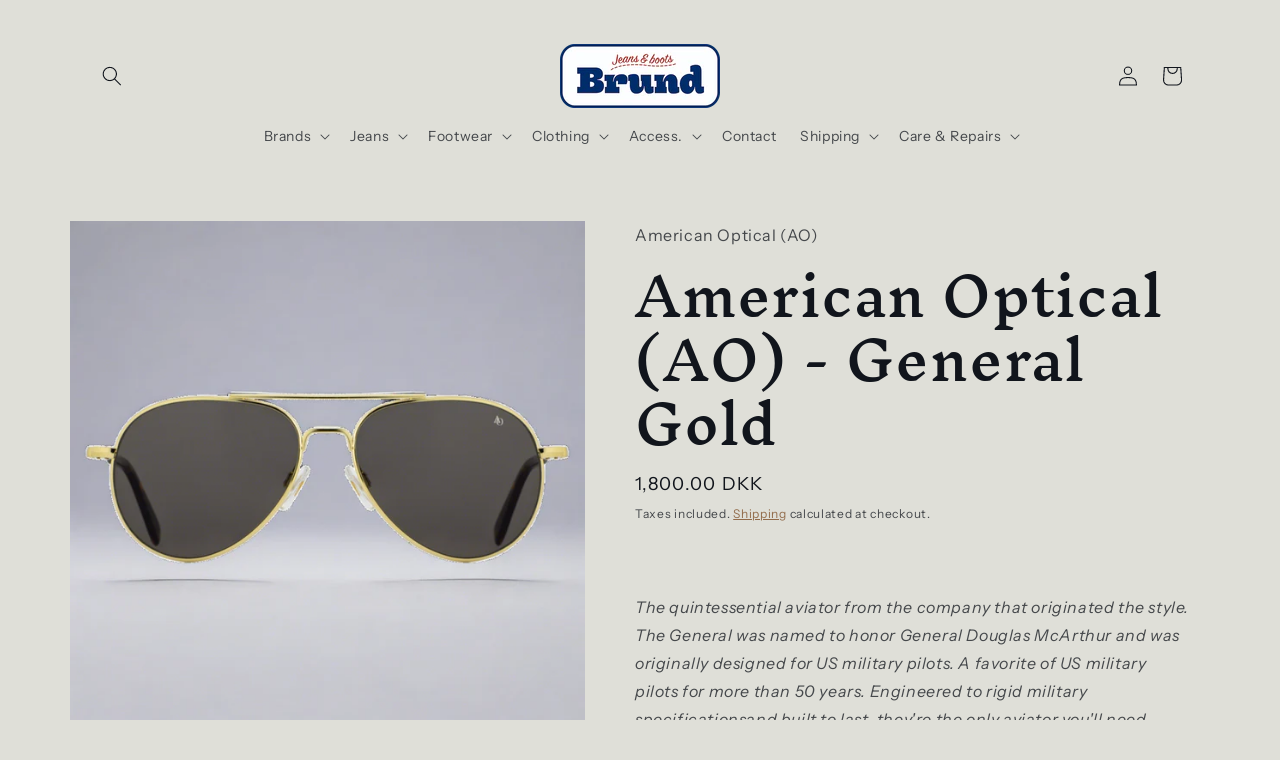

--- FILE ---
content_type: text/html; charset=utf-8
request_url: https://brund.dk/products/american-optical-ao-general-gold
body_size: 34302
content:
<!doctype html>
<html class="js" lang="en">
  <head>
    <meta charset="utf-8">
    <meta http-equiv="X-UA-Compatible" content="IE=edge">
    <meta name="viewport" content="width=device-width,initial-scale=1">
    <meta name="theme-color" content="">
    <link rel="canonical" href="https://brund.dk/products/american-optical-ao-general-gold"><link rel="icon" type="image/png" href="//brund.dk/cdn/shop/files/favicon_825dd823-c7ce-4c15-858d-9ba8ee078863.png?crop=center&height=32&v=1614401347&width=32"><link rel="preconnect" href="https://fonts.shopifycdn.com" crossorigin><title>
      American Optical (AO) - General Gold
 &ndash; Brund</title>

    
      <meta name="description" content="  The quintessential aviator from the company that originated the style. The General was named to honor General Douglas McArthur and was originally designed for US military pilots. A favorite of US military pilots for more than 50 years. Engineered to rigid military specificationsand built to last, they&#39;re the only avi">
    

    

<meta property="og:site_name" content="Brund">
<meta property="og:url" content="https://brund.dk/products/american-optical-ao-general-gold">
<meta property="og:title" content="American Optical (AO) - General Gold">
<meta property="og:type" content="product">
<meta property="og:description" content="  The quintessential aviator from the company that originated the style. The General was named to honor General Douglas McArthur and was originally designed for US military pilots. A favorite of US military pilots for more than 50 years. Engineered to rigid military specificationsand built to last, they&#39;re the only avi"><meta property="og:image" content="http://brund.dk/cdn/shop/products/GeneralGold-1100x1100w.png?v=1712245699">
  <meta property="og:image:secure_url" content="https://brund.dk/cdn/shop/products/GeneralGold-1100x1100w.png?v=1712245699">
  <meta property="og:image:width" content="1100">
  <meta property="og:image:height" content="1100"><meta property="og:price:amount" content="1,800.00">
  <meta property="og:price:currency" content="DKK"><meta name="twitter:card" content="summary_large_image">
<meta name="twitter:title" content="American Optical (AO) - General Gold">
<meta name="twitter:description" content="  The quintessential aviator from the company that originated the style. The General was named to honor General Douglas McArthur and was originally designed for US military pilots. A favorite of US military pilots for more than 50 years. Engineered to rigid military specificationsand built to last, they&#39;re the only avi">


    <script src="//brund.dk/cdn/shop/t/98/assets/constants.js?v=132983761750457495441766496991" defer="defer"></script>
    <script src="//brund.dk/cdn/shop/t/98/assets/pubsub.js?v=25310214064522200911766496992" defer="defer"></script>
    <script src="//brund.dk/cdn/shop/t/98/assets/global.js?v=7301445359237545521766496991" defer="defer"></script>
    <script src="//brund.dk/cdn/shop/t/98/assets/details-disclosure.js?v=13653116266235556501766496991" defer="defer"></script>
    <script src="//brund.dk/cdn/shop/t/98/assets/details-modal.js?v=25581673532751508451766496991" defer="defer"></script>
    <script src="//brund.dk/cdn/shop/t/98/assets/search-form.js?v=133129549252120666541766496992" defer="defer"></script><script src="//brund.dk/cdn/shop/t/98/assets/animations.js?v=88693664871331136111766496990" defer="defer"></script><script>window.performance && window.performance.mark && window.performance.mark('shopify.content_for_header.start');</script><meta name="google-site-verification" content="6tT22Ot3byZlmuSQqtXycyPRBLa-86LJ0_bUGxd2Klc">
<meta id="shopify-digital-wallet" name="shopify-digital-wallet" content="/6558133/digital_wallets/dialog">
<link rel="alternate" type="application/json+oembed" href="https://brund.dk/products/american-optical-ao-general-gold.oembed">
<script async="async" src="/checkouts/internal/preloads.js?locale=en-DK"></script>
<script id="shopify-features" type="application/json">{"accessToken":"be517ab73f11685e93b46a9d55b44c33","betas":["rich-media-storefront-analytics"],"domain":"brund.dk","predictiveSearch":true,"shopId":6558133,"locale":"en"}</script>
<script>var Shopify = Shopify || {};
Shopify.shop = "brund-2.myshopify.com";
Shopify.locale = "en";
Shopify.currency = {"active":"DKK","rate":"1.0"};
Shopify.country = "DK";
Shopify.theme = {"name":"Origin 15.4.1","id":191832162629,"schema_name":"Origin","schema_version":"15.4.1","theme_store_id":1841,"role":"main"};
Shopify.theme.handle = "null";
Shopify.theme.style = {"id":null,"handle":null};
Shopify.cdnHost = "brund.dk/cdn";
Shopify.routes = Shopify.routes || {};
Shopify.routes.root = "/";</script>
<script type="module">!function(o){(o.Shopify=o.Shopify||{}).modules=!0}(window);</script>
<script>!function(o){function n(){var o=[];function n(){o.push(Array.prototype.slice.apply(arguments))}return n.q=o,n}var t=o.Shopify=o.Shopify||{};t.loadFeatures=n(),t.autoloadFeatures=n()}(window);</script>
<script id="shop-js-analytics" type="application/json">{"pageType":"product"}</script>
<script defer="defer" async type="module" src="//brund.dk/cdn/shopifycloud/shop-js/modules/v2/client.init-shop-cart-sync_BN7fPSNr.en.esm.js"></script>
<script defer="defer" async type="module" src="//brund.dk/cdn/shopifycloud/shop-js/modules/v2/chunk.common_Cbph3Kss.esm.js"></script>
<script defer="defer" async type="module" src="//brund.dk/cdn/shopifycloud/shop-js/modules/v2/chunk.modal_DKumMAJ1.esm.js"></script>
<script type="module">
  await import("//brund.dk/cdn/shopifycloud/shop-js/modules/v2/client.init-shop-cart-sync_BN7fPSNr.en.esm.js");
await import("//brund.dk/cdn/shopifycloud/shop-js/modules/v2/chunk.common_Cbph3Kss.esm.js");
await import("//brund.dk/cdn/shopifycloud/shop-js/modules/v2/chunk.modal_DKumMAJ1.esm.js");

  window.Shopify.SignInWithShop?.initShopCartSync?.({"fedCMEnabled":true,"windoidEnabled":true});

</script>
<script>(function() {
  var isLoaded = false;
  function asyncLoad() {
    if (isLoaded) return;
    isLoaded = true;
    var urls = ["https:\/\/chimpstatic.com\/mcjs-connected\/js\/users\/f40fbb98f7800cebb62c0ff86\/5e43dd50b83c967d5d7282f23.js?shop=brund-2.myshopify.com","https:\/\/ecommplugins-trustboxsettings.trustpilot.com\/brund-2.myshopify.com.js?settings=1573319063252\u0026shop=brund-2.myshopify.com","https:\/\/ecommplugins-scripts.trustpilot.com\/v2.1\/js\/header.js?settings=eyJrZXkiOiJ6SEFWUjFRdWVoazY2Y1JiIn0=\u0026shop=brund-2.myshopify.com","https:\/\/cdn.nfcube.com\/instafeed-21ee72801a0bd6114cd0b78b7e5a2bcc.js?shop=brund-2.myshopify.com","https:\/\/cdn.hextom.com\/js\/freeshippingbar.js?shop=brund-2.myshopify.com"];
    for (var i = 0; i < urls.length; i++) {
      var s = document.createElement('script');
      s.type = 'text/javascript';
      s.async = true;
      s.src = urls[i];
      var x = document.getElementsByTagName('script')[0];
      x.parentNode.insertBefore(s, x);
    }
  };
  if(window.attachEvent) {
    window.attachEvent('onload', asyncLoad);
  } else {
    window.addEventListener('load', asyncLoad, false);
  }
})();</script>
<script id="__st">var __st={"a":6558133,"offset":3600,"reqid":"d070a184-533c-4d71-8052-2816a55d796f-1769788154","pageurl":"brund.dk\/products\/american-optical-ao-general-gold","u":"be32bc302350","p":"product","rtyp":"product","rid":8373678735685};</script>
<script>window.ShopifyPaypalV4VisibilityTracking = true;</script>
<script id="captcha-bootstrap">!function(){'use strict';const t='contact',e='account',n='new_comment',o=[[t,t],['blogs',n],['comments',n],[t,'customer']],c=[[e,'customer_login'],[e,'guest_login'],[e,'recover_customer_password'],[e,'create_customer']],r=t=>t.map((([t,e])=>`form[action*='/${t}']:not([data-nocaptcha='true']) input[name='form_type'][value='${e}']`)).join(','),a=t=>()=>t?[...document.querySelectorAll(t)].map((t=>t.form)):[];function s(){const t=[...o],e=r(t);return a(e)}const i='password',u='form_key',d=['recaptcha-v3-token','g-recaptcha-response','h-captcha-response',i],f=()=>{try{return window.sessionStorage}catch{return}},m='__shopify_v',_=t=>t.elements[u];function p(t,e,n=!1){try{const o=window.sessionStorage,c=JSON.parse(o.getItem(e)),{data:r}=function(t){const{data:e,action:n}=t;return t[m]||n?{data:e,action:n}:{data:t,action:n}}(c);for(const[e,n]of Object.entries(r))t.elements[e]&&(t.elements[e].value=n);n&&o.removeItem(e)}catch(o){console.error('form repopulation failed',{error:o})}}const l='form_type',E='cptcha';function T(t){t.dataset[E]=!0}const w=window,h=w.document,L='Shopify',v='ce_forms',y='captcha';let A=!1;((t,e)=>{const n=(g='f06e6c50-85a8-45c8-87d0-21a2b65856fe',I='https://cdn.shopify.com/shopifycloud/storefront-forms-hcaptcha/ce_storefront_forms_captcha_hcaptcha.v1.5.2.iife.js',D={infoText:'Protected by hCaptcha',privacyText:'Privacy',termsText:'Terms'},(t,e,n)=>{const o=w[L][v],c=o.bindForm;if(c)return c(t,g,e,D).then(n);var r;o.q.push([[t,g,e,D],n]),r=I,A||(h.body.append(Object.assign(h.createElement('script'),{id:'captcha-provider',async:!0,src:r})),A=!0)});var g,I,D;w[L]=w[L]||{},w[L][v]=w[L][v]||{},w[L][v].q=[],w[L][y]=w[L][y]||{},w[L][y].protect=function(t,e){n(t,void 0,e),T(t)},Object.freeze(w[L][y]),function(t,e,n,w,h,L){const[v,y,A,g]=function(t,e,n){const i=e?o:[],u=t?c:[],d=[...i,...u],f=r(d),m=r(i),_=r(d.filter((([t,e])=>n.includes(e))));return[a(f),a(m),a(_),s()]}(w,h,L),I=t=>{const e=t.target;return e instanceof HTMLFormElement?e:e&&e.form},D=t=>v().includes(t);t.addEventListener('submit',(t=>{const e=I(t);if(!e)return;const n=D(e)&&!e.dataset.hcaptchaBound&&!e.dataset.recaptchaBound,o=_(e),c=g().includes(e)&&(!o||!o.value);(n||c)&&t.preventDefault(),c&&!n&&(function(t){try{if(!f())return;!function(t){const e=f();if(!e)return;const n=_(t);if(!n)return;const o=n.value;o&&e.removeItem(o)}(t);const e=Array.from(Array(32),(()=>Math.random().toString(36)[2])).join('');!function(t,e){_(t)||t.append(Object.assign(document.createElement('input'),{type:'hidden',name:u})),t.elements[u].value=e}(t,e),function(t,e){const n=f();if(!n)return;const o=[...t.querySelectorAll(`input[type='${i}']`)].map((({name:t})=>t)),c=[...d,...o],r={};for(const[a,s]of new FormData(t).entries())c.includes(a)||(r[a]=s);n.setItem(e,JSON.stringify({[m]:1,action:t.action,data:r}))}(t,e)}catch(e){console.error('failed to persist form',e)}}(e),e.submit())}));const S=(t,e)=>{t&&!t.dataset[E]&&(n(t,e.some((e=>e===t))),T(t))};for(const o of['focusin','change'])t.addEventListener(o,(t=>{const e=I(t);D(e)&&S(e,y())}));const B=e.get('form_key'),M=e.get(l),P=B&&M;t.addEventListener('DOMContentLoaded',(()=>{const t=y();if(P)for(const e of t)e.elements[l].value===M&&p(e,B);[...new Set([...A(),...v().filter((t=>'true'===t.dataset.shopifyCaptcha))])].forEach((e=>S(e,t)))}))}(h,new URLSearchParams(w.location.search),n,t,e,['guest_login'])})(!0,!0)}();</script>
<script integrity="sha256-4kQ18oKyAcykRKYeNunJcIwy7WH5gtpwJnB7kiuLZ1E=" data-source-attribution="shopify.loadfeatures" defer="defer" src="//brund.dk/cdn/shopifycloud/storefront/assets/storefront/load_feature-a0a9edcb.js" crossorigin="anonymous"></script>
<script data-source-attribution="shopify.dynamic_checkout.dynamic.init">var Shopify=Shopify||{};Shopify.PaymentButton=Shopify.PaymentButton||{isStorefrontPortableWallets:!0,init:function(){window.Shopify.PaymentButton.init=function(){};var t=document.createElement("script");t.src="https://brund.dk/cdn/shopifycloud/portable-wallets/latest/portable-wallets.en.js",t.type="module",document.head.appendChild(t)}};
</script>
<script data-source-attribution="shopify.dynamic_checkout.buyer_consent">
  function portableWalletsHideBuyerConsent(e){var t=document.getElementById("shopify-buyer-consent"),n=document.getElementById("shopify-subscription-policy-button");t&&n&&(t.classList.add("hidden"),t.setAttribute("aria-hidden","true"),n.removeEventListener("click",e))}function portableWalletsShowBuyerConsent(e){var t=document.getElementById("shopify-buyer-consent"),n=document.getElementById("shopify-subscription-policy-button");t&&n&&(t.classList.remove("hidden"),t.removeAttribute("aria-hidden"),n.addEventListener("click",e))}window.Shopify?.PaymentButton&&(window.Shopify.PaymentButton.hideBuyerConsent=portableWalletsHideBuyerConsent,window.Shopify.PaymentButton.showBuyerConsent=portableWalletsShowBuyerConsent);
</script>
<script>
  function portableWalletsCleanup(e){e&&e.src&&console.error("Failed to load portable wallets script "+e.src);var t=document.querySelectorAll("shopify-accelerated-checkout .shopify-payment-button__skeleton, shopify-accelerated-checkout-cart .wallet-cart-button__skeleton"),e=document.getElementById("shopify-buyer-consent");for(let e=0;e<t.length;e++)t[e].remove();e&&e.remove()}function portableWalletsNotLoadedAsModule(e){e instanceof ErrorEvent&&"string"==typeof e.message&&e.message.includes("import.meta")&&"string"==typeof e.filename&&e.filename.includes("portable-wallets")&&(window.removeEventListener("error",portableWalletsNotLoadedAsModule),window.Shopify.PaymentButton.failedToLoad=e,"loading"===document.readyState?document.addEventListener("DOMContentLoaded",window.Shopify.PaymentButton.init):window.Shopify.PaymentButton.init())}window.addEventListener("error",portableWalletsNotLoadedAsModule);
</script>

<script type="module" src="https://brund.dk/cdn/shopifycloud/portable-wallets/latest/portable-wallets.en.js" onError="portableWalletsCleanup(this)" crossorigin="anonymous"></script>
<script nomodule>
  document.addEventListener("DOMContentLoaded", portableWalletsCleanup);
</script>

<script id='scb4127' type='text/javascript' async='' src='https://brund.dk/cdn/shopifycloud/privacy-banner/storefront-banner.js'></script><link id="shopify-accelerated-checkout-styles" rel="stylesheet" media="screen" href="https://brund.dk/cdn/shopifycloud/portable-wallets/latest/accelerated-checkout-backwards-compat.css" crossorigin="anonymous">
<style id="shopify-accelerated-checkout-cart">
        #shopify-buyer-consent {
  margin-top: 1em;
  display: inline-block;
  width: 100%;
}

#shopify-buyer-consent.hidden {
  display: none;
}

#shopify-subscription-policy-button {
  background: none;
  border: none;
  padding: 0;
  text-decoration: underline;
  font-size: inherit;
  cursor: pointer;
}

#shopify-subscription-policy-button::before {
  box-shadow: none;
}

      </style>
<script id="sections-script" data-sections="header" defer="defer" src="//brund.dk/cdn/shop/t/98/compiled_assets/scripts.js?v=3249"></script>
<script>window.performance && window.performance.mark && window.performance.mark('shopify.content_for_header.end');</script>


    <style data-shopify>
      @font-face {
  font-family: "Instrument Sans";
  font-weight: 400;
  font-style: normal;
  font-display: swap;
  src: url("//brund.dk/cdn/fonts/instrument_sans/instrumentsans_n4.db86542ae5e1596dbdb28c279ae6c2086c4c5bfa.woff2") format("woff2"),
       url("//brund.dk/cdn/fonts/instrument_sans/instrumentsans_n4.510f1b081e58d08c30978f465518799851ef6d8b.woff") format("woff");
}

      @font-face {
  font-family: "Instrument Sans";
  font-weight: 700;
  font-style: normal;
  font-display: swap;
  src: url("//brund.dk/cdn/fonts/instrument_sans/instrumentsans_n7.e4ad9032e203f9a0977786c356573ced65a7419a.woff2") format("woff2"),
       url("//brund.dk/cdn/fonts/instrument_sans/instrumentsans_n7.b9e40f166fb7639074ba34738101a9d2990bb41a.woff") format("woff");
}

      @font-face {
  font-family: "Instrument Sans";
  font-weight: 400;
  font-style: italic;
  font-display: swap;
  src: url("//brund.dk/cdn/fonts/instrument_sans/instrumentsans_i4.028d3c3cd8d085648c808ceb20cd2fd1eb3560e5.woff2") format("woff2"),
       url("//brund.dk/cdn/fonts/instrument_sans/instrumentsans_i4.7e90d82df8dee29a99237cd19cc529d2206706a2.woff") format("woff");
}

      @font-face {
  font-family: "Instrument Sans";
  font-weight: 700;
  font-style: italic;
  font-display: swap;
  src: url("//brund.dk/cdn/fonts/instrument_sans/instrumentsans_i7.d6063bb5d8f9cbf96eace9e8801697c54f363c6a.woff2") format("woff2"),
       url("//brund.dk/cdn/fonts/instrument_sans/instrumentsans_i7.ce33afe63f8198a3ac4261b826b560103542cd36.woff") format("woff");
}

      @font-face {
  font-family: "Inknut Antiqua";
  font-weight: 500;
  font-style: normal;
  font-display: swap;
  src: url("//brund.dk/cdn/fonts/inknut_antiqua/inknutantiqua_n5.906258ded01360a710f9d43217fdbbbd3a5e3839.woff2") format("woff2"),
       url("//brund.dk/cdn/fonts/inknut_antiqua/inknutantiqua_n5.fdc02e96ab90cefda7dcabf73c076307f726a555.woff") format("woff");
}


      
        :root,
        .color-background-1 {
          --color-background: 223,223,216;
        
          --gradient-background: #dfdfd8;
        

        

        --color-foreground: 17,21,28;
        --color-background-contrast: 166,166,146;
        --color-shadow: 17,21,28;
        --color-button: 133,88,50;
        --color-button-text: 223,223,216;
        --color-secondary-button: 223,223,216;
        --color-secondary-button-text: 133,88,50;
        --color-link: 133,88,50;
        --color-badge-foreground: 17,21,28;
        --color-badge-background: 223,223,216;
        --color-badge-border: 17,21,28;
        --payment-terms-background-color: rgb(223 223 216);
      }
      
        
        .color-background-2 {
          --color-background: 255,255,255;
        
          --gradient-background: #ffffff;
        

        

        --color-foreground: 17,21,28;
        --color-background-contrast: 191,191,191;
        --color-shadow: 17,21,28;
        --color-button: 17,21,28;
        --color-button-text: 255,255,255;
        --color-secondary-button: 255,255,255;
        --color-secondary-button-text: 17,21,28;
        --color-link: 17,21,28;
        --color-badge-foreground: 17,21,28;
        --color-badge-background: 255,255,255;
        --color-badge-border: 17,21,28;
        --payment-terms-background-color: rgb(255 255 255);
      }
      
        
        .color-inverse {
          --color-background: 17,21,28;
        
          --gradient-background: #11151c;
        

        

        --color-foreground: 255,255,255;
        --color-background-contrast: 124,143,176;
        --color-shadow: 17,21,28;
        --color-button: 255,255,255;
        --color-button-text: 17,21,28;
        --color-secondary-button: 17,21,28;
        --color-secondary-button-text: 255,255,255;
        --color-link: 255,255,255;
        --color-badge-foreground: 255,255,255;
        --color-badge-background: 17,21,28;
        --color-badge-border: 255,255,255;
        --payment-terms-background-color: rgb(17 21 28);
      }
      
        
        .color-accent-1 {
          --color-background: 133,88,50;
        
          --gradient-background: #855832;
        

        

        --color-foreground: 223,223,216;
        --color-background-contrast: 40,27,15;
        --color-shadow: 17,21,28;
        --color-button: 223,223,216;
        --color-button-text: 133,88,50;
        --color-secondary-button: 133,88,50;
        --color-secondary-button-text: 223,223,216;
        --color-link: 223,223,216;
        --color-badge-foreground: 223,223,216;
        --color-badge-background: 133,88,50;
        --color-badge-border: 223,223,216;
        --payment-terms-background-color: rgb(133 88 50);
      }
      
        
        .color-accent-2 {
          --color-background: 76,103,98;
        
          --gradient-background: #4c6762;
        

        

        --color-foreground: 223,223,216;
        --color-background-contrast: 22,30,28;
        --color-shadow: 17,21,28;
        --color-button: 223,223,216;
        --color-button-text: 76,103,98;
        --color-secondary-button: 76,103,98;
        --color-secondary-button-text: 223,223,216;
        --color-link: 223,223,216;
        --color-badge-foreground: 223,223,216;
        --color-badge-background: 76,103,98;
        --color-badge-border: 223,223,216;
        --payment-terms-background-color: rgb(76 103 98);
      }
      

      body, .color-background-1, .color-background-2, .color-inverse, .color-accent-1, .color-accent-2 {
        color: rgba(var(--color-foreground), 0.75);
        background-color: rgb(var(--color-background));
      }

      :root {
        --font-body-family: "Instrument Sans", sans-serif;
        --font-body-style: normal;
        --font-body-weight: 400;
        --font-body-weight-bold: 700;

        --font-heading-family: "Inknut Antiqua", serif;
        --font-heading-style: normal;
        --font-heading-weight: 500;

        --font-body-scale: 1.0;
        --font-heading-scale: 1.3;

        --media-padding: px;
        --media-border-opacity: 0.1;
        --media-border-width: 0px;
        --media-radius: 0px;
        --media-shadow-opacity: 0.0;
        --media-shadow-horizontal-offset: 0px;
        --media-shadow-vertical-offset: 4px;
        --media-shadow-blur-radius: 5px;
        --media-shadow-visible: 0;

        --page-width: 120rem;
        --page-width-margin: 0rem;

        --product-card-image-padding: 0.0rem;
        --product-card-corner-radius: 0.0rem;
        --product-card-text-alignment: left;
        --product-card-border-width: 0.0rem;
        --product-card-border-opacity: 0.1;
        --product-card-shadow-opacity: 0.0;
        --product-card-shadow-visible: 0;
        --product-card-shadow-horizontal-offset: 0.0rem;
        --product-card-shadow-vertical-offset: 0.4rem;
        --product-card-shadow-blur-radius: 0.5rem;

        --collection-card-image-padding: 0.0rem;
        --collection-card-corner-radius: 0.0rem;
        --collection-card-text-alignment: left;
        --collection-card-border-width: 0.0rem;
        --collection-card-border-opacity: 0.1;
        --collection-card-shadow-opacity: 0.0;
        --collection-card-shadow-visible: 0;
        --collection-card-shadow-horizontal-offset: 0.0rem;
        --collection-card-shadow-vertical-offset: 0.4rem;
        --collection-card-shadow-blur-radius: 0.5rem;

        --blog-card-image-padding: 0.0rem;
        --blog-card-corner-radius: 0.0rem;
        --blog-card-text-alignment: left;
        --blog-card-border-width: 0.0rem;
        --blog-card-border-opacity: 0.1;
        --blog-card-shadow-opacity: 0.0;
        --blog-card-shadow-visible: 0;
        --blog-card-shadow-horizontal-offset: 0.0rem;
        --blog-card-shadow-vertical-offset: 0.4rem;
        --blog-card-shadow-blur-radius: 0.5rem;

        --badge-corner-radius: 0.0rem;

        --popup-border-width: 1px;
        --popup-border-opacity: 1.0;
        --popup-corner-radius: 0px;
        --popup-shadow-opacity: 0.05;
        --popup-shadow-horizontal-offset: 0px;
        --popup-shadow-vertical-offset: 4px;
        --popup-shadow-blur-radius: 5px;

        --drawer-border-width: 1px;
        --drawer-border-opacity: 1.0;
        --drawer-shadow-opacity: 0.0;
        --drawer-shadow-horizontal-offset: 0px;
        --drawer-shadow-vertical-offset: 4px;
        --drawer-shadow-blur-radius: 5px;

        --spacing-sections-desktop: 0px;
        --spacing-sections-mobile: 0px;

        --grid-desktop-vertical-spacing: 40px;
        --grid-desktop-horizontal-spacing: 40px;
        --grid-mobile-vertical-spacing: 20px;
        --grid-mobile-horizontal-spacing: 20px;

        --text-boxes-border-opacity: 0.1;
        --text-boxes-border-width: 0px;
        --text-boxes-radius: 0px;
        --text-boxes-shadow-opacity: 0.0;
        --text-boxes-shadow-visible: 0;
        --text-boxes-shadow-horizontal-offset: 0px;
        --text-boxes-shadow-vertical-offset: 4px;
        --text-boxes-shadow-blur-radius: 5px;

        --buttons-radius: 0px;
        --buttons-radius-outset: 0px;
        --buttons-border-width: 1px;
        --buttons-border-opacity: 1.0;
        --buttons-shadow-opacity: 0.0;
        --buttons-shadow-visible: 0;
        --buttons-shadow-horizontal-offset: 0px;
        --buttons-shadow-vertical-offset: 4px;
        --buttons-shadow-blur-radius: 5px;
        --buttons-border-offset: 0px;

        --inputs-radius: 0px;
        --inputs-border-width: 1px;
        --inputs-border-opacity: 1.0;
        --inputs-shadow-opacity: 0.0;
        --inputs-shadow-horizontal-offset: 0px;
        --inputs-margin-offset: 0px;
        --inputs-shadow-vertical-offset: 4px;
        --inputs-shadow-blur-radius: 5px;
        --inputs-radius-outset: 0px;

        --variant-pills-radius: 0px;
        --variant-pills-border-width: 1px;
        --variant-pills-border-opacity: 1.0;
        --variant-pills-shadow-opacity: 0.0;
        --variant-pills-shadow-horizontal-offset: 0px;
        --variant-pills-shadow-vertical-offset: 4px;
        --variant-pills-shadow-blur-radius: 5px;
      }

      *,
      *::before,
      *::after {
        box-sizing: inherit;
      }

      html {
        box-sizing: border-box;
        font-size: calc(var(--font-body-scale) * 62.5%);
        height: 100%;
      }

      body {
        display: grid;
        grid-template-rows: auto auto 1fr auto;
        grid-template-columns: 100%;
        min-height: 100%;
        margin: 0;
        font-size: 1.5rem;
        letter-spacing: 0.06rem;
        line-height: calc(1 + 0.8 / var(--font-body-scale));
        font-family: var(--font-body-family);
        font-style: var(--font-body-style);
        font-weight: var(--font-body-weight);
      }

      @media screen and (min-width: 750px) {
        body {
          font-size: 1.6rem;
        }
      }
    </style>

    <link href="//brund.dk/cdn/shop/t/98/assets/base.css?v=153697582627174052111766496990" rel="stylesheet" type="text/css" media="all" />
    <link rel="stylesheet" href="//brund.dk/cdn/shop/t/98/assets/component-cart-items.css?v=13033300910818915211766496990" media="print" onload="this.media='all'"><link href="//brund.dk/cdn/shop/t/98/assets/component-cart-drawer.css?v=39223250576183958541766496990" rel="stylesheet" type="text/css" media="all" />
      <link href="//brund.dk/cdn/shop/t/98/assets/component-cart.css?v=164708765130180853531766496990" rel="stylesheet" type="text/css" media="all" />
      <link href="//brund.dk/cdn/shop/t/98/assets/component-totals.css?v=15906652033866631521766496991" rel="stylesheet" type="text/css" media="all" />
      <link href="//brund.dk/cdn/shop/t/98/assets/component-price.css?v=47596247576480123001766496990" rel="stylesheet" type="text/css" media="all" />
      <link href="//brund.dk/cdn/shop/t/98/assets/component-discounts.css?v=152760482443307489271766496990" rel="stylesheet" type="text/css" media="all" />

      <link rel="preload" as="font" href="//brund.dk/cdn/fonts/instrument_sans/instrumentsans_n4.db86542ae5e1596dbdb28c279ae6c2086c4c5bfa.woff2" type="font/woff2" crossorigin>
      

      <link rel="preload" as="font" href="//brund.dk/cdn/fonts/inknut_antiqua/inknutantiqua_n5.906258ded01360a710f9d43217fdbbbd3a5e3839.woff2" type="font/woff2" crossorigin>
      
<link href="//brund.dk/cdn/shop/t/98/assets/component-localization-form.css?v=170315343355214948141766496990" rel="stylesheet" type="text/css" media="all" />
      <script src="//brund.dk/cdn/shop/t/98/assets/localization-form.js?v=144176611646395275351766496992" defer="defer"></script><link
        rel="stylesheet"
        href="//brund.dk/cdn/shop/t/98/assets/component-predictive-search.css?v=118923337488134913561766496990"
        media="print"
        onload="this.media='all'"
      ><script>
      if (Shopify.designMode) {
        document.documentElement.classList.add('shopify-design-mode');
      }
    </script>
  <script src="https://cdn.shopify.com/extensions/6c66d7d0-f631-46bf-8039-ad48ac607ad6/forms-2301/assets/shopify-forms-loader.js" type="text/javascript" defer="defer"></script>
<link href="https://monorail-edge.shopifysvc.com" rel="dns-prefetch">
<script>(function(){if ("sendBeacon" in navigator && "performance" in window) {try {var session_token_from_headers = performance.getEntriesByType('navigation')[0].serverTiming.find(x => x.name == '_s').description;} catch {var session_token_from_headers = undefined;}var session_cookie_matches = document.cookie.match(/_shopify_s=([^;]*)/);var session_token_from_cookie = session_cookie_matches && session_cookie_matches.length === 2 ? session_cookie_matches[1] : "";var session_token = session_token_from_headers || session_token_from_cookie || "";function handle_abandonment_event(e) {var entries = performance.getEntries().filter(function(entry) {return /monorail-edge.shopifysvc.com/.test(entry.name);});if (!window.abandonment_tracked && entries.length === 0) {window.abandonment_tracked = true;var currentMs = Date.now();var navigation_start = performance.timing.navigationStart;var payload = {shop_id: 6558133,url: window.location.href,navigation_start,duration: currentMs - navigation_start,session_token,page_type: "product"};window.navigator.sendBeacon("https://monorail-edge.shopifysvc.com/v1/produce", JSON.stringify({schema_id: "online_store_buyer_site_abandonment/1.1",payload: payload,metadata: {event_created_at_ms: currentMs,event_sent_at_ms: currentMs}}));}}window.addEventListener('pagehide', handle_abandonment_event);}}());</script>
<script id="web-pixels-manager-setup">(function e(e,d,r,n,o){if(void 0===o&&(o={}),!Boolean(null===(a=null===(i=window.Shopify)||void 0===i?void 0:i.analytics)||void 0===a?void 0:a.replayQueue)){var i,a;window.Shopify=window.Shopify||{};var t=window.Shopify;t.analytics=t.analytics||{};var s=t.analytics;s.replayQueue=[],s.publish=function(e,d,r){return s.replayQueue.push([e,d,r]),!0};try{self.performance.mark("wpm:start")}catch(e){}var l=function(){var e={modern:/Edge?\/(1{2}[4-9]|1[2-9]\d|[2-9]\d{2}|\d{4,})\.\d+(\.\d+|)|Firefox\/(1{2}[4-9]|1[2-9]\d|[2-9]\d{2}|\d{4,})\.\d+(\.\d+|)|Chrom(ium|e)\/(9{2}|\d{3,})\.\d+(\.\d+|)|(Maci|X1{2}).+ Version\/(15\.\d+|(1[6-9]|[2-9]\d|\d{3,})\.\d+)([,.]\d+|)( \(\w+\)|)( Mobile\/\w+|) Safari\/|Chrome.+OPR\/(9{2}|\d{3,})\.\d+\.\d+|(CPU[ +]OS|iPhone[ +]OS|CPU[ +]iPhone|CPU IPhone OS|CPU iPad OS)[ +]+(15[._]\d+|(1[6-9]|[2-9]\d|\d{3,})[._]\d+)([._]\d+|)|Android:?[ /-](13[3-9]|1[4-9]\d|[2-9]\d{2}|\d{4,})(\.\d+|)(\.\d+|)|Android.+Firefox\/(13[5-9]|1[4-9]\d|[2-9]\d{2}|\d{4,})\.\d+(\.\d+|)|Android.+Chrom(ium|e)\/(13[3-9]|1[4-9]\d|[2-9]\d{2}|\d{4,})\.\d+(\.\d+|)|SamsungBrowser\/([2-9]\d|\d{3,})\.\d+/,legacy:/Edge?\/(1[6-9]|[2-9]\d|\d{3,})\.\d+(\.\d+|)|Firefox\/(5[4-9]|[6-9]\d|\d{3,})\.\d+(\.\d+|)|Chrom(ium|e)\/(5[1-9]|[6-9]\d|\d{3,})\.\d+(\.\d+|)([\d.]+$|.*Safari\/(?![\d.]+ Edge\/[\d.]+$))|(Maci|X1{2}).+ Version\/(10\.\d+|(1[1-9]|[2-9]\d|\d{3,})\.\d+)([,.]\d+|)( \(\w+\)|)( Mobile\/\w+|) Safari\/|Chrome.+OPR\/(3[89]|[4-9]\d|\d{3,})\.\d+\.\d+|(CPU[ +]OS|iPhone[ +]OS|CPU[ +]iPhone|CPU IPhone OS|CPU iPad OS)[ +]+(10[._]\d+|(1[1-9]|[2-9]\d|\d{3,})[._]\d+)([._]\d+|)|Android:?[ /-](13[3-9]|1[4-9]\d|[2-9]\d{2}|\d{4,})(\.\d+|)(\.\d+|)|Mobile Safari.+OPR\/([89]\d|\d{3,})\.\d+\.\d+|Android.+Firefox\/(13[5-9]|1[4-9]\d|[2-9]\d{2}|\d{4,})\.\d+(\.\d+|)|Android.+Chrom(ium|e)\/(13[3-9]|1[4-9]\d|[2-9]\d{2}|\d{4,})\.\d+(\.\d+|)|Android.+(UC? ?Browser|UCWEB|U3)[ /]?(15\.([5-9]|\d{2,})|(1[6-9]|[2-9]\d|\d{3,})\.\d+)\.\d+|SamsungBrowser\/(5\.\d+|([6-9]|\d{2,})\.\d+)|Android.+MQ{2}Browser\/(14(\.(9|\d{2,})|)|(1[5-9]|[2-9]\d|\d{3,})(\.\d+|))(\.\d+|)|K[Aa][Ii]OS\/(3\.\d+|([4-9]|\d{2,})\.\d+)(\.\d+|)/},d=e.modern,r=e.legacy,n=navigator.userAgent;return n.match(d)?"modern":n.match(r)?"legacy":"unknown"}(),u="modern"===l?"modern":"legacy",c=(null!=n?n:{modern:"",legacy:""})[u],f=function(e){return[e.baseUrl,"/wpm","/b",e.hashVersion,"modern"===e.buildTarget?"m":"l",".js"].join("")}({baseUrl:d,hashVersion:r,buildTarget:u}),m=function(e){var d=e.version,r=e.bundleTarget,n=e.surface,o=e.pageUrl,i=e.monorailEndpoint;return{emit:function(e){var a=e.status,t=e.errorMsg,s=(new Date).getTime(),l=JSON.stringify({metadata:{event_sent_at_ms:s},events:[{schema_id:"web_pixels_manager_load/3.1",payload:{version:d,bundle_target:r,page_url:o,status:a,surface:n,error_msg:t},metadata:{event_created_at_ms:s}}]});if(!i)return console&&console.warn&&console.warn("[Web Pixels Manager] No Monorail endpoint provided, skipping logging."),!1;try{return self.navigator.sendBeacon.bind(self.navigator)(i,l)}catch(e){}var u=new XMLHttpRequest;try{return u.open("POST",i,!0),u.setRequestHeader("Content-Type","text/plain"),u.send(l),!0}catch(e){return console&&console.warn&&console.warn("[Web Pixels Manager] Got an unhandled error while logging to Monorail."),!1}}}}({version:r,bundleTarget:l,surface:e.surface,pageUrl:self.location.href,monorailEndpoint:e.monorailEndpoint});try{o.browserTarget=l,function(e){var d=e.src,r=e.async,n=void 0===r||r,o=e.onload,i=e.onerror,a=e.sri,t=e.scriptDataAttributes,s=void 0===t?{}:t,l=document.createElement("script"),u=document.querySelector("head"),c=document.querySelector("body");if(l.async=n,l.src=d,a&&(l.integrity=a,l.crossOrigin="anonymous"),s)for(var f in s)if(Object.prototype.hasOwnProperty.call(s,f))try{l.dataset[f]=s[f]}catch(e){}if(o&&l.addEventListener("load",o),i&&l.addEventListener("error",i),u)u.appendChild(l);else{if(!c)throw new Error("Did not find a head or body element to append the script");c.appendChild(l)}}({src:f,async:!0,onload:function(){if(!function(){var e,d;return Boolean(null===(d=null===(e=window.Shopify)||void 0===e?void 0:e.analytics)||void 0===d?void 0:d.initialized)}()){var d=window.webPixelsManager.init(e)||void 0;if(d){var r=window.Shopify.analytics;r.replayQueue.forEach((function(e){var r=e[0],n=e[1],o=e[2];d.publishCustomEvent(r,n,o)})),r.replayQueue=[],r.publish=d.publishCustomEvent,r.visitor=d.visitor,r.initialized=!0}}},onerror:function(){return m.emit({status:"failed",errorMsg:"".concat(f," has failed to load")})},sri:function(e){var d=/^sha384-[A-Za-z0-9+/=]+$/;return"string"==typeof e&&d.test(e)}(c)?c:"",scriptDataAttributes:o}),m.emit({status:"loading"})}catch(e){m.emit({status:"failed",errorMsg:(null==e?void 0:e.message)||"Unknown error"})}}})({shopId: 6558133,storefrontBaseUrl: "https://brund.dk",extensionsBaseUrl: "https://extensions.shopifycdn.com/cdn/shopifycloud/web-pixels-manager",monorailEndpoint: "https://monorail-edge.shopifysvc.com/unstable/produce_batch",surface: "storefront-renderer",enabledBetaFlags: ["2dca8a86"],webPixelsConfigList: [{"id":"3617653061","configuration":"{\"shopID\": \"79192\"}","eventPayloadVersion":"v1","runtimeContext":"STRICT","scriptVersion":"d22b5691c62682d22357c5bcbea63a2b","type":"APP","apiClientId":3780451,"privacyPurposes":["ANALYTICS","MARKETING","SALE_OF_DATA"],"dataSharingAdjustments":{"protectedCustomerApprovalScopes":["read_customer_email","read_customer_name","read_customer_personal_data","read_customer_phone"]}},{"id":"981303621","configuration":"{\"config\":\"{\\\"pixel_id\\\":\\\"G-FLBRG5KLDR\\\",\\\"target_country\\\":\\\"DK\\\",\\\"gtag_events\\\":[{\\\"type\\\":\\\"search\\\",\\\"action_label\\\":\\\"G-FLBRG5KLDR\\\"},{\\\"type\\\":\\\"begin_checkout\\\",\\\"action_label\\\":\\\"G-FLBRG5KLDR\\\"},{\\\"type\\\":\\\"view_item\\\",\\\"action_label\\\":[\\\"G-FLBRG5KLDR\\\",\\\"MC-QDHZQJCZ55\\\"]},{\\\"type\\\":\\\"purchase\\\",\\\"action_label\\\":[\\\"G-FLBRG5KLDR\\\",\\\"MC-QDHZQJCZ55\\\"]},{\\\"type\\\":\\\"page_view\\\",\\\"action_label\\\":[\\\"G-FLBRG5KLDR\\\",\\\"MC-QDHZQJCZ55\\\"]},{\\\"type\\\":\\\"add_payment_info\\\",\\\"action_label\\\":\\\"G-FLBRG5KLDR\\\"},{\\\"type\\\":\\\"add_to_cart\\\",\\\"action_label\\\":\\\"G-FLBRG5KLDR\\\"}],\\\"enable_monitoring_mode\\\":false}\"}","eventPayloadVersion":"v1","runtimeContext":"OPEN","scriptVersion":"b2a88bafab3e21179ed38636efcd8a93","type":"APP","apiClientId":1780363,"privacyPurposes":[],"dataSharingAdjustments":{"protectedCustomerApprovalScopes":["read_customer_address","read_customer_email","read_customer_name","read_customer_personal_data","read_customer_phone"]}},{"id":"157122885","eventPayloadVersion":"v1","runtimeContext":"LAX","scriptVersion":"1","type":"CUSTOM","privacyPurposes":["MARKETING"],"name":"Meta pixel (migrated)"},{"id":"shopify-app-pixel","configuration":"{}","eventPayloadVersion":"v1","runtimeContext":"STRICT","scriptVersion":"0450","apiClientId":"shopify-pixel","type":"APP","privacyPurposes":["ANALYTICS","MARKETING"]},{"id":"shopify-custom-pixel","eventPayloadVersion":"v1","runtimeContext":"LAX","scriptVersion":"0450","apiClientId":"shopify-pixel","type":"CUSTOM","privacyPurposes":["ANALYTICS","MARKETING"]}],isMerchantRequest: false,initData: {"shop":{"name":"Brund","paymentSettings":{"currencyCode":"DKK"},"myshopifyDomain":"brund-2.myshopify.com","countryCode":"DK","storefrontUrl":"https:\/\/brund.dk"},"customer":null,"cart":null,"checkout":null,"productVariants":[{"price":{"amount":1800.0,"currencyCode":"DKK"},"product":{"title":"American Optical (AO) - General Gold","vendor":"American Optical (AO)","id":"8373678735685","untranslatedTitle":"American Optical (AO) - General Gold","url":"\/products\/american-optical-ao-general-gold","type":"Sunglasses"},"id":"46499817652549","image":{"src":"\/\/brund.dk\/cdn\/shop\/products\/GeneralGold-1100x1100w.png?v=1712245699"},"sku":"","title":"One-size 55","untranslatedTitle":"One-size 55"}],"purchasingCompany":null},},"https://brund.dk/cdn","1d2a099fw23dfb22ep557258f5m7a2edbae",{"modern":"","legacy":""},{"shopId":"6558133","storefrontBaseUrl":"https:\/\/brund.dk","extensionBaseUrl":"https:\/\/extensions.shopifycdn.com\/cdn\/shopifycloud\/web-pixels-manager","surface":"storefront-renderer","enabledBetaFlags":"[\"2dca8a86\"]","isMerchantRequest":"false","hashVersion":"1d2a099fw23dfb22ep557258f5m7a2edbae","publish":"custom","events":"[[\"page_viewed\",{}],[\"product_viewed\",{\"productVariant\":{\"price\":{\"amount\":1800.0,\"currencyCode\":\"DKK\"},\"product\":{\"title\":\"American Optical (AO) - General Gold\",\"vendor\":\"American Optical (AO)\",\"id\":\"8373678735685\",\"untranslatedTitle\":\"American Optical (AO) - General Gold\",\"url\":\"\/products\/american-optical-ao-general-gold\",\"type\":\"Sunglasses\"},\"id\":\"46499817652549\",\"image\":{\"src\":\"\/\/brund.dk\/cdn\/shop\/products\/GeneralGold-1100x1100w.png?v=1712245699\"},\"sku\":\"\",\"title\":\"One-size 55\",\"untranslatedTitle\":\"One-size 55\"}}]]"});</script><script>
  window.ShopifyAnalytics = window.ShopifyAnalytics || {};
  window.ShopifyAnalytics.meta = window.ShopifyAnalytics.meta || {};
  window.ShopifyAnalytics.meta.currency = 'DKK';
  var meta = {"product":{"id":8373678735685,"gid":"gid:\/\/shopify\/Product\/8373678735685","vendor":"American Optical (AO)","type":"Sunglasses","handle":"american-optical-ao-general-gold","variants":[{"id":46499817652549,"price":180000,"name":"American Optical (AO) - General Gold - One-size 55","public_title":"One-size 55","sku":""}],"remote":false},"page":{"pageType":"product","resourceType":"product","resourceId":8373678735685,"requestId":"d070a184-533c-4d71-8052-2816a55d796f-1769788154"}};
  for (var attr in meta) {
    window.ShopifyAnalytics.meta[attr] = meta[attr];
  }
</script>
<script class="analytics">
  (function () {
    var customDocumentWrite = function(content) {
      var jquery = null;

      if (window.jQuery) {
        jquery = window.jQuery;
      } else if (window.Checkout && window.Checkout.$) {
        jquery = window.Checkout.$;
      }

      if (jquery) {
        jquery('body').append(content);
      }
    };

    var hasLoggedConversion = function(token) {
      if (token) {
        return document.cookie.indexOf('loggedConversion=' + token) !== -1;
      }
      return false;
    }

    var setCookieIfConversion = function(token) {
      if (token) {
        var twoMonthsFromNow = new Date(Date.now());
        twoMonthsFromNow.setMonth(twoMonthsFromNow.getMonth() + 2);

        document.cookie = 'loggedConversion=' + token + '; expires=' + twoMonthsFromNow;
      }
    }

    var trekkie = window.ShopifyAnalytics.lib = window.trekkie = window.trekkie || [];
    if (trekkie.integrations) {
      return;
    }
    trekkie.methods = [
      'identify',
      'page',
      'ready',
      'track',
      'trackForm',
      'trackLink'
    ];
    trekkie.factory = function(method) {
      return function() {
        var args = Array.prototype.slice.call(arguments);
        args.unshift(method);
        trekkie.push(args);
        return trekkie;
      };
    };
    for (var i = 0; i < trekkie.methods.length; i++) {
      var key = trekkie.methods[i];
      trekkie[key] = trekkie.factory(key);
    }
    trekkie.load = function(config) {
      trekkie.config = config || {};
      trekkie.config.initialDocumentCookie = document.cookie;
      var first = document.getElementsByTagName('script')[0];
      var script = document.createElement('script');
      script.type = 'text/javascript';
      script.onerror = function(e) {
        var scriptFallback = document.createElement('script');
        scriptFallback.type = 'text/javascript';
        scriptFallback.onerror = function(error) {
                var Monorail = {
      produce: function produce(monorailDomain, schemaId, payload) {
        var currentMs = new Date().getTime();
        var event = {
          schema_id: schemaId,
          payload: payload,
          metadata: {
            event_created_at_ms: currentMs,
            event_sent_at_ms: currentMs
          }
        };
        return Monorail.sendRequest("https://" + monorailDomain + "/v1/produce", JSON.stringify(event));
      },
      sendRequest: function sendRequest(endpointUrl, payload) {
        // Try the sendBeacon API
        if (window && window.navigator && typeof window.navigator.sendBeacon === 'function' && typeof window.Blob === 'function' && !Monorail.isIos12()) {
          var blobData = new window.Blob([payload], {
            type: 'text/plain'
          });

          if (window.navigator.sendBeacon(endpointUrl, blobData)) {
            return true;
          } // sendBeacon was not successful

        } // XHR beacon

        var xhr = new XMLHttpRequest();

        try {
          xhr.open('POST', endpointUrl);
          xhr.setRequestHeader('Content-Type', 'text/plain');
          xhr.send(payload);
        } catch (e) {
          console.log(e);
        }

        return false;
      },
      isIos12: function isIos12() {
        return window.navigator.userAgent.lastIndexOf('iPhone; CPU iPhone OS 12_') !== -1 || window.navigator.userAgent.lastIndexOf('iPad; CPU OS 12_') !== -1;
      }
    };
    Monorail.produce('monorail-edge.shopifysvc.com',
      'trekkie_storefront_load_errors/1.1',
      {shop_id: 6558133,
      theme_id: 191832162629,
      app_name: "storefront",
      context_url: window.location.href,
      source_url: "//brund.dk/cdn/s/trekkie.storefront.c59ea00e0474b293ae6629561379568a2d7c4bba.min.js"});

        };
        scriptFallback.async = true;
        scriptFallback.src = '//brund.dk/cdn/s/trekkie.storefront.c59ea00e0474b293ae6629561379568a2d7c4bba.min.js';
        first.parentNode.insertBefore(scriptFallback, first);
      };
      script.async = true;
      script.src = '//brund.dk/cdn/s/trekkie.storefront.c59ea00e0474b293ae6629561379568a2d7c4bba.min.js';
      first.parentNode.insertBefore(script, first);
    };
    trekkie.load(
      {"Trekkie":{"appName":"storefront","development":false,"defaultAttributes":{"shopId":6558133,"isMerchantRequest":null,"themeId":191832162629,"themeCityHash":"5401629452105184007","contentLanguage":"en","currency":"DKK","eventMetadataId":"58a41966-fb63-4b30-8505-ca63704de78d"},"isServerSideCookieWritingEnabled":true,"monorailRegion":"shop_domain","enabledBetaFlags":["65f19447","b5387b81"]},"Session Attribution":{},"S2S":{"facebookCapiEnabled":false,"source":"trekkie-storefront-renderer","apiClientId":580111}}
    );

    var loaded = false;
    trekkie.ready(function() {
      if (loaded) return;
      loaded = true;

      window.ShopifyAnalytics.lib = window.trekkie;

      var originalDocumentWrite = document.write;
      document.write = customDocumentWrite;
      try { window.ShopifyAnalytics.merchantGoogleAnalytics.call(this); } catch(error) {};
      document.write = originalDocumentWrite;

      window.ShopifyAnalytics.lib.page(null,{"pageType":"product","resourceType":"product","resourceId":8373678735685,"requestId":"d070a184-533c-4d71-8052-2816a55d796f-1769788154","shopifyEmitted":true});

      var match = window.location.pathname.match(/checkouts\/(.+)\/(thank_you|post_purchase)/)
      var token = match? match[1]: undefined;
      if (!hasLoggedConversion(token)) {
        setCookieIfConversion(token);
        window.ShopifyAnalytics.lib.track("Viewed Product",{"currency":"DKK","variantId":46499817652549,"productId":8373678735685,"productGid":"gid:\/\/shopify\/Product\/8373678735685","name":"American Optical (AO) - General Gold - One-size 55","price":"1800.00","sku":"","brand":"American Optical (AO)","variant":"One-size 55","category":"Sunglasses","nonInteraction":true,"remote":false},undefined,undefined,{"shopifyEmitted":true});
      window.ShopifyAnalytics.lib.track("monorail:\/\/trekkie_storefront_viewed_product\/1.1",{"currency":"DKK","variantId":46499817652549,"productId":8373678735685,"productGid":"gid:\/\/shopify\/Product\/8373678735685","name":"American Optical (AO) - General Gold - One-size 55","price":"1800.00","sku":"","brand":"American Optical (AO)","variant":"One-size 55","category":"Sunglasses","nonInteraction":true,"remote":false,"referer":"https:\/\/brund.dk\/products\/american-optical-ao-general-gold"});
      }
    });


        var eventsListenerScript = document.createElement('script');
        eventsListenerScript.async = true;
        eventsListenerScript.src = "//brund.dk/cdn/shopifycloud/storefront/assets/shop_events_listener-3da45d37.js";
        document.getElementsByTagName('head')[0].appendChild(eventsListenerScript);

})();</script>
  <script>
  if (!window.ga || (window.ga && typeof window.ga !== 'function')) {
    window.ga = function ga() {
      (window.ga.q = window.ga.q || []).push(arguments);
      if (window.Shopify && window.Shopify.analytics && typeof window.Shopify.analytics.publish === 'function') {
        window.Shopify.analytics.publish("ga_stub_called", {}, {sendTo: "google_osp_migration"});
      }
      console.error("Shopify's Google Analytics stub called with:", Array.from(arguments), "\nSee https://help.shopify.com/manual/promoting-marketing/pixels/pixel-migration#google for more information.");
    };
    if (window.Shopify && window.Shopify.analytics && typeof window.Shopify.analytics.publish === 'function') {
      window.Shopify.analytics.publish("ga_stub_initialized", {}, {sendTo: "google_osp_migration"});
    }
  }
</script>
<script
  defer
  src="https://brund.dk/cdn/shopifycloud/perf-kit/shopify-perf-kit-3.1.0.min.js"
  data-application="storefront-renderer"
  data-shop-id="6558133"
  data-render-region="gcp-us-east1"
  data-page-type="product"
  data-theme-instance-id="191832162629"
  data-theme-name="Origin"
  data-theme-version="15.4.1"
  data-monorail-region="shop_domain"
  data-resource-timing-sampling-rate="10"
  data-shs="true"
  data-shs-beacon="true"
  data-shs-export-with-fetch="true"
  data-shs-logs-sample-rate="1"
  data-shs-beacon-endpoint="https://brund.dk/api/collect"
></script>
</head>

  <body class="gradient">
    <a class="skip-to-content-link button visually-hidden" href="#MainContent">
      Skip to content
    </a>

<link href="//brund.dk/cdn/shop/t/98/assets/quantity-popover.css?v=160630540099520878331766496992" rel="stylesheet" type="text/css" media="all" />
<link href="//brund.dk/cdn/shop/t/98/assets/component-card.css?v=120341546515895839841766496990" rel="stylesheet" type="text/css" media="all" />

<script src="//brund.dk/cdn/shop/t/98/assets/cart.js?v=168995049558366113891766496990" defer="defer"></script>
<script src="//brund.dk/cdn/shop/t/98/assets/quantity-popover.js?v=987015268078116491766496992" defer="defer"></script>

<style>
  .drawer {
    visibility: hidden;
  }
</style>

<cart-drawer class="drawer is-empty">
  <div id="CartDrawer" class="cart-drawer">
    <div id="CartDrawer-Overlay" class="cart-drawer__overlay"></div>
    <div
      class="drawer__inner gradient color-background-1"
      role="dialog"
      aria-modal="true"
      aria-label="Your cart"
      tabindex="-1"
    ><div class="drawer__inner-empty">
          <div class="cart-drawer__warnings center">
            <div class="cart-drawer__empty-content">
              <h2 class="cart__empty-text">Your cart is empty</h2>
              <button
                class="drawer__close"
                type="button"
                onclick="this.closest('cart-drawer').close()"
                aria-label="Close"
              >
                <span class="svg-wrapper"><svg xmlns="http://www.w3.org/2000/svg" fill="none" class="icon icon-close" viewBox="0 0 18 17"><path fill="currentColor" d="M.865 15.978a.5.5 0 0 0 .707.707l7.433-7.431 7.579 7.282a.501.501 0 0 0 .846-.37.5.5 0 0 0-.153-.351L9.712 8.546l7.417-7.416a.5.5 0 1 0-.707-.708L8.991 7.853 1.413.573a.5.5 0 1 0-.693.72l7.563 7.268z"/></svg>
</span>
              </button>
              <a href="/collections/all" class="button">
                Continue shopping
              </a><p class="cart__login-title h3">Have an account?</p>
                <p class="cart__login-paragraph">
                  <a href="https://account.brund.dk?locale=en&region_country=DK" class="link underlined-link">Log in</a> to check out faster.
                </p></div>
          </div></div><div class="drawer__header">
        <h2 class="drawer__heading">Your cart</h2>
        <button
          class="drawer__close"
          type="button"
          onclick="this.closest('cart-drawer').close()"
          aria-label="Close"
        >
          <span class="svg-wrapper"><svg xmlns="http://www.w3.org/2000/svg" fill="none" class="icon icon-close" viewBox="0 0 18 17"><path fill="currentColor" d="M.865 15.978a.5.5 0 0 0 .707.707l7.433-7.431 7.579 7.282a.501.501 0 0 0 .846-.37.5.5 0 0 0-.153-.351L9.712 8.546l7.417-7.416a.5.5 0 1 0-.707-.708L8.991 7.853 1.413.573a.5.5 0 1 0-.693.72l7.563 7.268z"/></svg>
</span>
        </button>
      </div>
      <cart-drawer-items
        
          class=" is-empty"
        
      >
        <form
          action="/cart"
          id="CartDrawer-Form"
          class="cart__contents cart-drawer__form"
          method="post"
        >
          <div id="CartDrawer-CartItems" class="drawer__contents js-contents"><p id="CartDrawer-LiveRegionText" class="visually-hidden" role="status"></p>
            <p id="CartDrawer-LineItemStatus" class="visually-hidden" aria-hidden="true" role="status">
              Loading...
            </p>
          </div>
          <div id="CartDrawer-CartErrors" role="alert"></div>
        </form>
      </cart-drawer-items>
      <div class="drawer__footer"><details id="Details-CartDrawer">
            <summary>
              <span class="summary__title">
                Order special instructions
<svg class="icon icon-caret" viewBox="0 0 10 6"><path fill="currentColor" fill-rule="evenodd" d="M9.354.646a.5.5 0 0 0-.708 0L5 4.293 1.354.646a.5.5 0 0 0-.708.708l4 4a.5.5 0 0 0 .708 0l4-4a.5.5 0 0 0 0-.708" clip-rule="evenodd"/></svg>
</span>
            </summary>
            <cart-note class="cart__note field">
              <label class="visually-hidden" for="CartDrawer-Note">Order special instructions</label>
              <textarea
                id="CartDrawer-Note"
                class="text-area text-area--resize-vertical field__input"
                name="note"
                placeholder="Order special instructions"
              ></textarea>
            </cart-note>
          </details><!-- Start blocks -->
        <!-- Subtotals -->

        <div class="cart-drawer__footer" >
          <div></div>

          <div class="totals" role="status">
            <h2 class="totals__total">Estimated total</h2>
            <p class="totals__total-value"><span class=money>0.00 DKK</span></p>
          </div>

          <small class="tax-note caption-large rte">Taxes included. Discounts and <a href="/policies/shipping-policy">shipping</a> calculated at checkout.
</small>
        </div>

        <!-- CTAs -->

        <div class="cart__ctas" >
          <button
            type="submit"
            id="CartDrawer-Checkout"
            class="cart__checkout-button button"
            name="checkout"
            form="CartDrawer-Form"
            
              disabled
            
          >
            Check out
          </button>
        </div>
      </div>
    </div>
  </div>
</cart-drawer>
<!-- BEGIN sections: header-group -->
<div id="shopify-section-sections--27788854034757__header" class="shopify-section shopify-section-group-header-group section-header"><link rel="stylesheet" href="//brund.dk/cdn/shop/t/98/assets/component-list-menu.css?v=151968516119678728991766496990" media="print" onload="this.media='all'">
<link rel="stylesheet" href="//brund.dk/cdn/shop/t/98/assets/component-search.css?v=165164710990765432851766496991" media="print" onload="this.media='all'">
<link rel="stylesheet" href="//brund.dk/cdn/shop/t/98/assets/component-menu-drawer.css?v=147478906057189667651766496990" media="print" onload="this.media='all'">
<link
  rel="stylesheet"
  href="//brund.dk/cdn/shop/t/98/assets/component-cart-notification.css?v=54116361853792938221766496990"
  media="print"
  onload="this.media='all'"
><link rel="stylesheet" href="//brund.dk/cdn/shop/t/98/assets/component-price.css?v=47596247576480123001766496990" media="print" onload="this.media='all'"><style>
  header-drawer {
    justify-self: start;
    margin-left: -1.2rem;
  }@media screen and (min-width: 990px) {
      header-drawer {
        display: none;
      }
    }.menu-drawer-container {
    display: flex;
  }

  .list-menu {
    list-style: none;
    padding: 0;
    margin: 0;
  }

  .list-menu--inline {
    display: inline-flex;
    flex-wrap: wrap;
  }

  summary.list-menu__item {
    padding-right: 2.7rem;
  }

  .list-menu__item {
    display: flex;
    align-items: center;
    line-height: calc(1 + 0.3 / var(--font-body-scale));
  }

  .list-menu__item--link {
    text-decoration: none;
    padding-bottom: 1rem;
    padding-top: 1rem;
    line-height: calc(1 + 0.8 / var(--font-body-scale));
  }

  @media screen and (min-width: 750px) {
    .list-menu__item--link {
      padding-bottom: 0.5rem;
      padding-top: 0.5rem;
    }
  }
</style><style data-shopify>.header {
    padding: 18px 3rem 6px 3rem;
  }

  .section-header {
    position: sticky; /* This is for fixing a Safari z-index issue. PR #2147 */
    margin-bottom: 0px;
  }

  @media screen and (min-width: 750px) {
    .section-header {
      margin-bottom: 0px;
    }
  }

  @media screen and (min-width: 990px) {
    .header {
      padding-top: 36px;
      padding-bottom: 12px;
    }
  }</style><script src="//brund.dk/cdn/shop/t/98/assets/cart-notification.js?v=133508293167896966491766496990" defer="defer"></script>

<div
  
  class="header-wrapper color-background-1 gradient"
><header class="header header--top-center header--mobile-center page-width header--has-menu header--has-social header--has-account">

<header-drawer data-breakpoint="tablet">
  <details id="Details-menu-drawer-container" class="menu-drawer-container">
    <summary
      class="header__icon header__icon--menu header__icon--summary link focus-inset"
      aria-label="Menu"
    >
      <span><svg xmlns="http://www.w3.org/2000/svg" fill="none" class="icon icon-hamburger" viewBox="0 0 18 16"><path fill="currentColor" d="M1 .5a.5.5 0 1 0 0 1h15.71a.5.5 0 0 0 0-1zM.5 8a.5.5 0 0 1 .5-.5h15.71a.5.5 0 0 1 0 1H1A.5.5 0 0 1 .5 8m0 7a.5.5 0 0 1 .5-.5h15.71a.5.5 0 0 1 0 1H1a.5.5 0 0 1-.5-.5"/></svg>
<svg xmlns="http://www.w3.org/2000/svg" fill="none" class="icon icon-close" viewBox="0 0 18 17"><path fill="currentColor" d="M.865 15.978a.5.5 0 0 0 .707.707l7.433-7.431 7.579 7.282a.501.501 0 0 0 .846-.37.5.5 0 0 0-.153-.351L9.712 8.546l7.417-7.416a.5.5 0 1 0-.707-.708L8.991 7.853 1.413.573a.5.5 0 1 0-.693.72l7.563 7.268z"/></svg>
</span>
    </summary>
    <div id="menu-drawer" class="gradient menu-drawer motion-reduce color-background-1">
      <div class="menu-drawer__inner-container">
        <div class="menu-drawer__navigation-container">
          <nav class="menu-drawer__navigation">
            <ul class="menu-drawer__menu has-submenu list-menu" role="list"><li><details id="Details-menu-drawer-menu-item-1">
                      <summary
                        id="HeaderDrawer-brands"
                        class="menu-drawer__menu-item list-menu__item link link--text focus-inset"
                      >
                        Brands
                        <span class="svg-wrapper"><svg xmlns="http://www.w3.org/2000/svg" fill="none" class="icon icon-arrow" viewBox="0 0 14 10"><path fill="currentColor" fill-rule="evenodd" d="M8.537.808a.5.5 0 0 1 .817-.162l4 4a.5.5 0 0 1 0 .708l-4 4a.5.5 0 1 1-.708-.708L11.793 5.5H1a.5.5 0 0 1 0-1h10.793L8.646 1.354a.5.5 0 0 1-.109-.546" clip-rule="evenodd"/></svg>
</span>
                        <span class="svg-wrapper"><svg class="icon icon-caret" viewBox="0 0 10 6"><path fill="currentColor" fill-rule="evenodd" d="M9.354.646a.5.5 0 0 0-.708 0L5 4.293 1.354.646a.5.5 0 0 0-.708.708l4 4a.5.5 0 0 0 .708 0l4-4a.5.5 0 0 0 0-.708" clip-rule="evenodd"/></svg>
</span>
                      </summary>
                      <div
                        id="link-brands"
                        class="menu-drawer__submenu has-submenu gradient motion-reduce"
                        tabindex="-1"
                      >
                        <div class="menu-drawer__inner-submenu">
                          <button class="menu-drawer__close-button link link--text focus-inset" aria-expanded="true">
                            <span class="svg-wrapper"><svg xmlns="http://www.w3.org/2000/svg" fill="none" class="icon icon-arrow" viewBox="0 0 14 10"><path fill="currentColor" fill-rule="evenodd" d="M8.537.808a.5.5 0 0 1 .817-.162l4 4a.5.5 0 0 1 0 .708l-4 4a.5.5 0 1 1-.708-.708L11.793 5.5H1a.5.5 0 0 1 0-1h10.793L8.646 1.354a.5.5 0 0 1-.109-.546" clip-rule="evenodd"/></svg>
</span>
                            Brands
                          </button>
                          <ul class="menu-drawer__menu list-menu" role="list" tabindex="-1"><li><a
                                    id="HeaderDrawer-brands-alden"
                                    href="/collections/alden"
                                    class="menu-drawer__menu-item link link--text list-menu__item focus-inset"
                                    
                                  >
                                    Alden
                                  </a></li><li><a
                                    id="HeaderDrawer-brands-american-optical"
                                    href="/collections/american-optical"
                                    class="menu-drawer__menu-item link link--text list-menu__item focus-inset"
                                    
                                  >
                                    American Optical
                                  </a></li><li><a
                                    id="HeaderDrawer-brands-astorflex"
                                    href="/collections/astorflex"
                                    class="menu-drawer__menu-item link link--text list-menu__item focus-inset"
                                    
                                  >
                                    ASTORFLEX
                                  </a></li><li><a
                                    id="HeaderDrawer-brands-ampal-creative"
                                    href="/collections/ampal-creative"
                                    class="menu-drawer__menu-item link link--text list-menu__item focus-inset"
                                    
                                  >
                                    Ampal Creative
                                  </a></li><li><a
                                    id="HeaderDrawer-brands-baracuta"
                                    href="/collections/baracuta"
                                    class="menu-drawer__menu-item link link--text list-menu__item focus-inset"
                                    
                                  >
                                    Baracuta
                                  </a></li><li><a
                                    id="HeaderDrawer-brands-big-john"
                                    href="/collections/big-john"
                                    class="menu-drawer__menu-item link link--text list-menu__item focus-inset"
                                    
                                  >
                                    Big John
                                  </a></li><li><a
                                    id="HeaderDrawer-brands-brund"
                                    href="/collections/brund"
                                    class="menu-drawer__menu-item link link--text list-menu__item focus-inset"
                                    
                                  >
                                    Brund
                                  </a></li><li><a
                                    id="HeaderDrawer-brands-dehen"
                                    href="/collections/dehen-1920"
                                    class="menu-drawer__menu-item link link--text list-menu__item focus-inset"
                                    
                                  >
                                    Dehen
                                  </a></li><li><a
                                    id="HeaderDrawer-brands-danner"
                                    href="/collections/danner"
                                    class="menu-drawer__menu-item link link--text list-menu__item focus-inset"
                                    
                                  >
                                    Danner
                                  </a></li><li><a
                                    id="HeaderDrawer-brands-edwin"
                                    href="/collections/edwin"
                                    class="menu-drawer__menu-item link link--text list-menu__item focus-inset"
                                    
                                  >
                                    Edwin
                                  </a></li><li><a
                                    id="HeaderDrawer-brands-freenote-cloth"
                                    href="/collections/freenote-cloth"
                                    class="menu-drawer__menu-item link link--text list-menu__item focus-inset"
                                    
                                  >
                                    Freenote Cloth
                                  </a></li><li><a
                                    id="HeaderDrawer-brands-gloverall"
                                    href="/collections/gloverall"
                                    class="menu-drawer__menu-item link link--text list-menu__item focus-inset"
                                    
                                  >
                                    Gloverall
                                  </a></li><li><a
                                    id="HeaderDrawer-brands-good-on"
                                    href="/collections/good-on"
                                    class="menu-drawer__menu-item link link--text list-menu__item focus-inset"
                                    
                                  >
                                    Good On
                                  </a></li><li><a
                                    id="HeaderDrawer-brands-harvest-label"
                                    href="/collections/harvest-label"
                                    class="menu-drawer__menu-item link link--text list-menu__item focus-inset"
                                    
                                  >
                                    Harvest Label
                                  </a></li><li><a
                                    id="HeaderDrawer-brands-heimat"
                                    href="/collections/heimat"
                                    class="menu-drawer__menu-item link link--text list-menu__item focus-inset"
                                    
                                  >
                                    Heimat
                                  </a></li><li><a
                                    id="HeaderDrawer-brands-hemen"
                                    href="/collections/hemen"
                                    class="menu-drawer__menu-item link link--text list-menu__item focus-inset"
                                    
                                  >
                                    Hemen
                                  </a></li><li><a
                                    id="HeaderDrawer-brands-hestra"
                                    href="/collections/hestra"
                                    class="menu-drawer__menu-item link link--text list-menu__item focus-inset"
                                    
                                  >
                                    Hestra
                                  </a></li><li><a
                                    id="HeaderDrawer-brands-indigofera"
                                    href="/collections/indigofera"
                                    class="menu-drawer__menu-item link link--text list-menu__item focus-inset"
                                    
                                  >
                                    Indigofera
                                  </a></li><li><a
                                    id="HeaderDrawer-brands-iron-heart"
                                    href="/collections/iron-heart"
                                    class="menu-drawer__menu-item link link--text list-menu__item focus-inset"
                                    
                                  >
                                    Iron Heart
                                  </a></li><li><a
                                    id="HeaderDrawer-brands-japan-blue"
                                    href="/collections/japan-blue"
                                    class="menu-drawer__menu-item link link--text list-menu__item focus-inset"
                                    
                                  >
                                    Japan Blue
                                  </a></li><li><a
                                    id="HeaderDrawer-brands-kobashi-studio"
                                    href="/collections/kobashi-studio"
                                    class="menu-drawer__menu-item link link--text list-menu__item focus-inset"
                                    
                                  >
                                    Kobashi Studio
                                  </a></li><li><a
                                    id="HeaderDrawer-brands-merz-b-schwanen"
                                    href="/collections/merz-b-schwanen"
                                    class="menu-drawer__menu-item link link--text list-menu__item focus-inset"
                                    
                                  >
                                    Merz B Schwanen
                                  </a></li><li><a
                                    id="HeaderDrawer-brands-micky-oye"
                                    href="/collections/micky-oye"
                                    class="menu-drawer__menu-item link link--text list-menu__item focus-inset"
                                    
                                  >
                                    Micky Oye
                                  </a></li><li><a
                                    id="HeaderDrawer-brands-momotaro"
                                    href="/collections/momotaro-jeans"
                                    class="menu-drawer__menu-item link link--text list-menu__item focus-inset"
                                    
                                  >
                                    Momotaro
                                  </a></li><li><a
                                    id="HeaderDrawer-brands-moonstar"
                                    href="/collections/moonstar"
                                    class="menu-drawer__menu-item link link--text list-menu__item focus-inset"
                                    
                                  >
                                    Moonstar
                                  </a></li><li><a
                                    id="HeaderDrawer-brands-new-balance"
                                    href="/collections/new-balance"
                                    class="menu-drawer__menu-item link link--text list-menu__item focus-inset"
                                    
                                  >
                                    New Balance
                                  </a></li><li><a
                                    id="HeaderDrawer-brands-ondura"
                                    href="/collections/ondura"
                                    class="menu-drawer__menu-item link link--text list-menu__item focus-inset"
                                    
                                  >
                                    Ondura
                                  </a></li><li><a
                                    id="HeaderDrawer-brands-pantherella"
                                    href="/collections/pantherella"
                                    class="menu-drawer__menu-item link link--text list-menu__item focus-inset"
                                    
                                  >
                                    Pantherella
                                  </a></li><li><a
                                    id="HeaderDrawer-brands-portuguese-flannel"
                                    href="/collections/portuguese-flannel"
                                    class="menu-drawer__menu-item link link--text list-menu__item focus-inset"
                                    
                                  >
                                    Portuguese Flannel
                                  </a></li><li><a
                                    id="HeaderDrawer-brands-red-wing"
                                    href="/collections/red-wing-shoes"
                                    class="menu-drawer__menu-item link link--text list-menu__item focus-inset"
                                    
                                  >
                                    Red Wing
                                  </a></li><li><a
                                    id="HeaderDrawer-brands-samurai-jeans"
                                    href="/collections/samurai-jeans"
                                    class="menu-drawer__menu-item link link--text list-menu__item focus-inset"
                                    
                                  >
                                    Samurai Jeans
                                  </a></li><li><a
                                    id="HeaderDrawer-brands-stanley"
                                    href="/collections/stanley"
                                    class="menu-drawer__menu-item link link--text list-menu__item focus-inset"
                                    
                                  >
                                    Stanley
                                  </a></li><li><a
                                    id="HeaderDrawer-brands-stetson"
                                    href="/collections/stetson"
                                    class="menu-drawer__menu-item link link--text list-menu__item focus-inset"
                                    
                                  >
                                    Stetson
                                  </a></li><li><a
                                    id="HeaderDrawer-brands-s-n-s-herning"
                                    href="/collections/s-n-s-herning"
                                    class="menu-drawer__menu-item link link--text list-menu__item focus-inset"
                                    
                                  >
                                    S.N.S. Herning
                                  </a></li><li><a
                                    id="HeaderDrawer-brands-tellason"
                                    href="/collections/tellason"
                                    class="menu-drawer__menu-item link link--text list-menu__item focus-inset"
                                    
                                  >
                                    Tellason
                                  </a></li><li><a
                                    id="HeaderDrawer-brands-utilitees"
                                    href="/collections/utilitees"
                                    class="menu-drawer__menu-item link link--text list-menu__item focus-inset"
                                    
                                  >
                                    Utilitees
                                  </a></li><li><a
                                    id="HeaderDrawer-brands-wesco"
                                    href="/collections/wesco"
                                    class="menu-drawer__menu-item link link--text list-menu__item focus-inset"
                                    
                                  >
                                    Wesco
                                  </a></li></ul>
                        </div>
                      </div>
                    </details></li><li><details id="Details-menu-drawer-menu-item-2">
                      <summary
                        id="HeaderDrawer-jeans"
                        class="menu-drawer__menu-item list-menu__item link link--text focus-inset"
                      >
                        Jeans
                        <span class="svg-wrapper"><svg xmlns="http://www.w3.org/2000/svg" fill="none" class="icon icon-arrow" viewBox="0 0 14 10"><path fill="currentColor" fill-rule="evenodd" d="M8.537.808a.5.5 0 0 1 .817-.162l4 4a.5.5 0 0 1 0 .708l-4 4a.5.5 0 1 1-.708-.708L11.793 5.5H1a.5.5 0 0 1 0-1h10.793L8.646 1.354a.5.5 0 0 1-.109-.546" clip-rule="evenodd"/></svg>
</span>
                        <span class="svg-wrapper"><svg class="icon icon-caret" viewBox="0 0 10 6"><path fill="currentColor" fill-rule="evenodd" d="M9.354.646a.5.5 0 0 0-.708 0L5 4.293 1.354.646a.5.5 0 0 0-.708.708l4 4a.5.5 0 0 0 .708 0l4-4a.5.5 0 0 0 0-.708" clip-rule="evenodd"/></svg>
</span>
                      </summary>
                      <div
                        id="link-jeans"
                        class="menu-drawer__submenu has-submenu gradient motion-reduce"
                        tabindex="-1"
                      >
                        <div class="menu-drawer__inner-submenu">
                          <button class="menu-drawer__close-button link link--text focus-inset" aria-expanded="true">
                            <span class="svg-wrapper"><svg xmlns="http://www.w3.org/2000/svg" fill="none" class="icon icon-arrow" viewBox="0 0 14 10"><path fill="currentColor" fill-rule="evenodd" d="M8.537.808a.5.5 0 0 1 .817-.162l4 4a.5.5 0 0 1 0 .708l-4 4a.5.5 0 1 1-.708-.708L11.793 5.5H1a.5.5 0 0 1 0-1h10.793L8.646 1.354a.5.5 0 0 1-.109-.546" clip-rule="evenodd"/></svg>
</span>
                            Jeans
                          </button>
                          <ul class="menu-drawer__menu list-menu" role="list" tabindex="-1"><li><a
                                    id="HeaderDrawer-jeans-all-jeans"
                                    href="/collections/jeans"
                                    class="menu-drawer__menu-item link link--text list-menu__item focus-inset"
                                    
                                  >
                                    All Jeans
                                  </a></li><li><a
                                    id="HeaderDrawer-jeans-edwin"
                                    href="/collections/edwin/Jeans"
                                    class="menu-drawer__menu-item link link--text list-menu__item focus-inset"
                                    
                                  >
                                    Edwin
                                  </a></li><li><a
                                    id="HeaderDrawer-jeans-freenote-cloth"
                                    href="/collections/freenote-cloth"
                                    class="menu-drawer__menu-item link link--text list-menu__item focus-inset"
                                    
                                  >
                                    Freenote Cloth
                                  </a></li><li><a
                                    id="HeaderDrawer-jeans-indigofera"
                                    href="/collections/indigofera/Jeans"
                                    class="menu-drawer__menu-item link link--text list-menu__item focus-inset"
                                    
                                  >
                                    Indigofera
                                  </a></li><li><a
                                    id="HeaderDrawer-jeans-iron-heart"
                                    href="/collections/iron-heart/Jeans"
                                    class="menu-drawer__menu-item link link--text list-menu__item focus-inset"
                                    
                                  >
                                    Iron Heart
                                  </a></li><li><a
                                    id="HeaderDrawer-jeans-japan-blue"
                                    href="/collections/japan-blue"
                                    class="menu-drawer__menu-item link link--text list-menu__item focus-inset"
                                    
                                  >
                                    Japan Blue
                                  </a></li><li><a
                                    id="HeaderDrawer-jeans-momotaro"
                                    href="/collections/momotaro-jeans/Jeans"
                                    class="menu-drawer__menu-item link link--text list-menu__item focus-inset"
                                    
                                  >
                                    Momotaro
                                  </a></li><li><a
                                    id="HeaderDrawer-jeans-samurai-jeans"
                                    href="/collections/samurai-jeans"
                                    class="menu-drawer__menu-item link link--text list-menu__item focus-inset"
                                    
                                  >
                                    Samurai Jeans
                                  </a></li><li><a
                                    id="HeaderDrawer-jeans-tellason"
                                    href="/collections/tellason/Jeans"
                                    class="menu-drawer__menu-item link link--text list-menu__item focus-inset"
                                    
                                  >
                                    Tellason
                                  </a></li></ul>
                        </div>
                      </div>
                    </details></li><li><details id="Details-menu-drawer-menu-item-3">
                      <summary
                        id="HeaderDrawer-footwear"
                        class="menu-drawer__menu-item list-menu__item link link--text focus-inset"
                      >
                        Footwear
                        <span class="svg-wrapper"><svg xmlns="http://www.w3.org/2000/svg" fill="none" class="icon icon-arrow" viewBox="0 0 14 10"><path fill="currentColor" fill-rule="evenodd" d="M8.537.808a.5.5 0 0 1 .817-.162l4 4a.5.5 0 0 1 0 .708l-4 4a.5.5 0 1 1-.708-.708L11.793 5.5H1a.5.5 0 0 1 0-1h10.793L8.646 1.354a.5.5 0 0 1-.109-.546" clip-rule="evenodd"/></svg>
</span>
                        <span class="svg-wrapper"><svg class="icon icon-caret" viewBox="0 0 10 6"><path fill="currentColor" fill-rule="evenodd" d="M9.354.646a.5.5 0 0 0-.708 0L5 4.293 1.354.646a.5.5 0 0 0-.708.708l4 4a.5.5 0 0 0 .708 0l4-4a.5.5 0 0 0 0-.708" clip-rule="evenodd"/></svg>
</span>
                      </summary>
                      <div
                        id="link-footwear"
                        class="menu-drawer__submenu has-submenu gradient motion-reduce"
                        tabindex="-1"
                      >
                        <div class="menu-drawer__inner-submenu">
                          <button class="menu-drawer__close-button link link--text focus-inset" aria-expanded="true">
                            <span class="svg-wrapper"><svg xmlns="http://www.w3.org/2000/svg" fill="none" class="icon icon-arrow" viewBox="0 0 14 10"><path fill="currentColor" fill-rule="evenodd" d="M8.537.808a.5.5 0 0 1 .817-.162l4 4a.5.5 0 0 1 0 .708l-4 4a.5.5 0 1 1-.708-.708L11.793 5.5H1a.5.5 0 0 1 0-1h10.793L8.646 1.354a.5.5 0 0 1-.109-.546" clip-rule="evenodd"/></svg>
</span>
                            Footwear
                          </button>
                          <ul class="menu-drawer__menu list-menu" role="list" tabindex="-1"><li><a
                                    id="HeaderDrawer-footwear-all-footwear"
                                    href="/collections/footwear"
                                    class="menu-drawer__menu-item link link--text list-menu__item focus-inset"
                                    
                                  >
                                    All Footwear
                                  </a></li><li><a
                                    id="HeaderDrawer-footwear-alden-instore-only"
                                    href="/collections/alden"
                                    class="menu-drawer__menu-item link link--text list-menu__item focus-inset"
                                    
                                  >
                                    Alden (Instore only)
                                  </a></li><li><a
                                    id="HeaderDrawer-footwear-red-wing-shoes"
                                    href="/collections/red-wing-shoes/boots"
                                    class="menu-drawer__menu-item link link--text list-menu__item focus-inset"
                                    
                                  >
                                    Red Wing Shoes
                                  </a></li><li><a
                                    id="HeaderDrawer-footwear-danner"
                                    href="/collections/danner"
                                    class="menu-drawer__menu-item link link--text list-menu__item focus-inset"
                                    
                                  >
                                    Danner
                                  </a></li><li><a
                                    id="HeaderDrawer-footwear-new-balance"
                                    href="/collections/new-balance"
                                    class="menu-drawer__menu-item link link--text list-menu__item focus-inset"
                                    
                                  >
                                    New Balance
                                  </a></li><li><a
                                    id="HeaderDrawer-footwear-moonstar"
                                    href="/collections/moonstar"
                                    class="menu-drawer__menu-item link link--text list-menu__item focus-inset"
                                    
                                  >
                                    Moonstar
                                  </a></li><li><a
                                    id="HeaderDrawer-footwear-wesco"
                                    href="/collections/wesco"
                                    class="menu-drawer__menu-item link link--text list-menu__item focus-inset"
                                    
                                  >
                                    Wesco
                                  </a></li><li><a
                                    id="HeaderDrawer-footwear-astorflex"
                                    href="/collections/astorflex"
                                    class="menu-drawer__menu-item link link--text list-menu__item focus-inset"
                                    
                                  >
                                    ASTORFLEX
                                  </a></li></ul>
                        </div>
                      </div>
                    </details></li><li><details id="Details-menu-drawer-menu-item-4">
                      <summary
                        id="HeaderDrawer-clothing"
                        class="menu-drawer__menu-item list-menu__item link link--text focus-inset"
                      >
                        Clothing
                        <span class="svg-wrapper"><svg xmlns="http://www.w3.org/2000/svg" fill="none" class="icon icon-arrow" viewBox="0 0 14 10"><path fill="currentColor" fill-rule="evenodd" d="M8.537.808a.5.5 0 0 1 .817-.162l4 4a.5.5 0 0 1 0 .708l-4 4a.5.5 0 1 1-.708-.708L11.793 5.5H1a.5.5 0 0 1 0-1h10.793L8.646 1.354a.5.5 0 0 1-.109-.546" clip-rule="evenodd"/></svg>
</span>
                        <span class="svg-wrapper"><svg class="icon icon-caret" viewBox="0 0 10 6"><path fill="currentColor" fill-rule="evenodd" d="M9.354.646a.5.5 0 0 0-.708 0L5 4.293 1.354.646a.5.5 0 0 0-.708.708l4 4a.5.5 0 0 0 .708 0l4-4a.5.5 0 0 0 0-.708" clip-rule="evenodd"/></svg>
</span>
                      </summary>
                      <div
                        id="link-clothing"
                        class="menu-drawer__submenu has-submenu gradient motion-reduce"
                        tabindex="-1"
                      >
                        <div class="menu-drawer__inner-submenu">
                          <button class="menu-drawer__close-button link link--text focus-inset" aria-expanded="true">
                            <span class="svg-wrapper"><svg xmlns="http://www.w3.org/2000/svg" fill="none" class="icon icon-arrow" viewBox="0 0 14 10"><path fill="currentColor" fill-rule="evenodd" d="M8.537.808a.5.5 0 0 1 .817-.162l4 4a.5.5 0 0 1 0 .708l-4 4a.5.5 0 1 1-.708-.708L11.793 5.5H1a.5.5 0 0 1 0-1h10.793L8.646 1.354a.5.5 0 0 1-.109-.546" clip-rule="evenodd"/></svg>
</span>
                            Clothing
                          </button>
                          <ul class="menu-drawer__menu list-menu" role="list" tabindex="-1"><li><a
                                    id="HeaderDrawer-clothing-all-clothing"
                                    href="/collections/clothing"
                                    class="menu-drawer__menu-item link link--text list-menu__item focus-inset"
                                    
                                  >
                                    All Clothing
                                  </a></li><li><a
                                    id="HeaderDrawer-clothing-jeans"
                                    href="/collections/jeans"
                                    class="menu-drawer__menu-item link link--text list-menu__item focus-inset"
                                    
                                  >
                                    Jeans
                                  </a></li><li><a
                                    id="HeaderDrawer-clothing-knits"
                                    href="/collections/knits"
                                    class="menu-drawer__menu-item link link--text list-menu__item focus-inset"
                                    
                                  >
                                    Knits
                                  </a></li><li><a
                                    id="HeaderDrawer-clothing-shirts"
                                    href="/collections/shirts"
                                    class="menu-drawer__menu-item link link--text list-menu__item focus-inset"
                                    
                                  >
                                    Shirts
                                  </a></li><li><a
                                    id="HeaderDrawer-clothing-sweats"
                                    href="/collections/sweatshirts"
                                    class="menu-drawer__menu-item link link--text list-menu__item focus-inset"
                                    
                                  >
                                    Sweats
                                  </a></li><li><a
                                    id="HeaderDrawer-clothing-jackets"
                                    href="/collections/jackets"
                                    class="menu-drawer__menu-item link link--text list-menu__item focus-inset"
                                    
                                  >
                                    Jackets
                                  </a></li><li><a
                                    id="HeaderDrawer-clothing-t-shirts"
                                    href="/collections/t-shirts"
                                    class="menu-drawer__menu-item link link--text list-menu__item focus-inset"
                                    
                                  >
                                    T-shirts
                                  </a></li><li><a
                                    id="HeaderDrawer-clothing-shorts"
                                    href="/collections/shorts"
                                    class="menu-drawer__menu-item link link--text list-menu__item focus-inset"
                                    
                                  >
                                    Shorts
                                  </a></li><li><a
                                    id="HeaderDrawer-clothing-pants"
                                    href="/collections/chinos"
                                    class="menu-drawer__menu-item link link--text list-menu__item focus-inset"
                                    
                                  >
                                    Pants
                                  </a></li></ul>
                        </div>
                      </div>
                    </details></li><li><details id="Details-menu-drawer-menu-item-5">
                      <summary
                        id="HeaderDrawer-access"
                        class="menu-drawer__menu-item list-menu__item link link--text focus-inset"
                      >
                        Access.
                        <span class="svg-wrapper"><svg xmlns="http://www.w3.org/2000/svg" fill="none" class="icon icon-arrow" viewBox="0 0 14 10"><path fill="currentColor" fill-rule="evenodd" d="M8.537.808a.5.5 0 0 1 .817-.162l4 4a.5.5 0 0 1 0 .708l-4 4a.5.5 0 1 1-.708-.708L11.793 5.5H1a.5.5 0 0 1 0-1h10.793L8.646 1.354a.5.5 0 0 1-.109-.546" clip-rule="evenodd"/></svg>
</span>
                        <span class="svg-wrapper"><svg class="icon icon-caret" viewBox="0 0 10 6"><path fill="currentColor" fill-rule="evenodd" d="M9.354.646a.5.5 0 0 0-.708 0L5 4.293 1.354.646a.5.5 0 0 0-.708.708l4 4a.5.5 0 0 0 .708 0l4-4a.5.5 0 0 0 0-.708" clip-rule="evenodd"/></svg>
</span>
                      </summary>
                      <div
                        id="link-access"
                        class="menu-drawer__submenu has-submenu gradient motion-reduce"
                        tabindex="-1"
                      >
                        <div class="menu-drawer__inner-submenu">
                          <button class="menu-drawer__close-button link link--text focus-inset" aria-expanded="true">
                            <span class="svg-wrapper"><svg xmlns="http://www.w3.org/2000/svg" fill="none" class="icon icon-arrow" viewBox="0 0 14 10"><path fill="currentColor" fill-rule="evenodd" d="M8.537.808a.5.5 0 0 1 .817-.162l4 4a.5.5 0 0 1 0 .708l-4 4a.5.5 0 1 1-.708-.708L11.793 5.5H1a.5.5 0 0 1 0-1h10.793L8.646 1.354a.5.5 0 0 1-.109-.546" clip-rule="evenodd"/></svg>
</span>
                            Access.
                          </button>
                          <ul class="menu-drawer__menu list-menu" role="list" tabindex="-1"><li><a
                                    id="HeaderDrawer-access-all-accessories"
                                    href="/collections/accessories"
                                    class="menu-drawer__menu-item link link--text list-menu__item focus-inset"
                                    
                                  >
                                    All Accessories
                                  </a></li><li><a
                                    id="HeaderDrawer-access-gloves"
                                    href="/collections/gloves"
                                    class="menu-drawer__menu-item link link--text list-menu__item focus-inset"
                                    
                                  >
                                    Gloves
                                  </a></li><li><a
                                    id="HeaderDrawer-access-hats"
                                    href="/collections/hats"
                                    class="menu-drawer__menu-item link link--text list-menu__item focus-inset"
                                    
                                  >
                                    Hats
                                  </a></li><li><a
                                    id="HeaderDrawer-access-leather-goods"
                                    href="/collections/leather-goods"
                                    class="menu-drawer__menu-item link link--text list-menu__item focus-inset"
                                    
                                  >
                                    Leather Goods
                                  </a></li><li><a
                                    id="HeaderDrawer-access-belts"
                                    href="/collections/belts"
                                    class="menu-drawer__menu-item link link--text list-menu__item focus-inset"
                                    
                                  >
                                    Belts
                                  </a></li><li><a
                                    id="HeaderDrawer-access-bags"
                                    href="/collections/bags"
                                    class="menu-drawer__menu-item link link--text list-menu__item focus-inset"
                                    
                                  >
                                    Bags
                                  </a></li><li><a
                                    id="HeaderDrawer-access-sunglasses"
                                    href="/collections/sunglasses"
                                    class="menu-drawer__menu-item link link--text list-menu__item focus-inset"
                                    
                                  >
                                    Sunglasses
                                  </a></li><li><a
                                    id="HeaderDrawer-access-socks"
                                    href="/collections/socks"
                                    class="menu-drawer__menu-item link link--text list-menu__item focus-inset"
                                    
                                  >
                                    Socks
                                  </a></li><li><a
                                    id="HeaderDrawer-access-care-products"
                                    href="/collections/care-products"
                                    class="menu-drawer__menu-item link link--text list-menu__item focus-inset"
                                    
                                  >
                                    Care Products
                                  </a></li><li><a
                                    id="HeaderDrawer-access-bottles-and-drinkware"
                                    href="/collections/accessories/drinkware"
                                    class="menu-drawer__menu-item link link--text list-menu__item focus-inset"
                                    
                                  >
                                    Bottles and drinkware
                                  </a></li><li><a
                                    id="HeaderDrawer-access-publications"
                                    href="/collections/books-magazines"
                                    class="menu-drawer__menu-item link link--text list-menu__item focus-inset"
                                    
                                  >
                                    Publications
                                  </a></li><li><a
                                    id="HeaderDrawer-access-gift-cards"
                                    href="/products/gift-card"
                                    class="menu-drawer__menu-item link link--text list-menu__item focus-inset"
                                    
                                  >
                                    Gift Cards
                                  </a></li></ul>
                        </div>
                      </div>
                    </details></li><li><a
                      id="HeaderDrawer-contact"
                      href="/pages/contact"
                      class="menu-drawer__menu-item list-menu__item link link--text focus-inset"
                      
                    >
                      Contact
                    </a></li><li><details id="Details-menu-drawer-menu-item-7">
                      <summary
                        id="HeaderDrawer-shipping"
                        class="menu-drawer__menu-item list-menu__item link link--text focus-inset"
                      >
                        Shipping
                        <span class="svg-wrapper"><svg xmlns="http://www.w3.org/2000/svg" fill="none" class="icon icon-arrow" viewBox="0 0 14 10"><path fill="currentColor" fill-rule="evenodd" d="M8.537.808a.5.5 0 0 1 .817-.162l4 4a.5.5 0 0 1 0 .708l-4 4a.5.5 0 1 1-.708-.708L11.793 5.5H1a.5.5 0 0 1 0-1h10.793L8.646 1.354a.5.5 0 0 1-.109-.546" clip-rule="evenodd"/></svg>
</span>
                        <span class="svg-wrapper"><svg class="icon icon-caret" viewBox="0 0 10 6"><path fill="currentColor" fill-rule="evenodd" d="M9.354.646a.5.5 0 0 0-.708 0L5 4.293 1.354.646a.5.5 0 0 0-.708.708l4 4a.5.5 0 0 0 .708 0l4-4a.5.5 0 0 0 0-.708" clip-rule="evenodd"/></svg>
</span>
                      </summary>
                      <div
                        id="link-shipping"
                        class="menu-drawer__submenu has-submenu gradient motion-reduce"
                        tabindex="-1"
                      >
                        <div class="menu-drawer__inner-submenu">
                          <button class="menu-drawer__close-button link link--text focus-inset" aria-expanded="true">
                            <span class="svg-wrapper"><svg xmlns="http://www.w3.org/2000/svg" fill="none" class="icon icon-arrow" viewBox="0 0 14 10"><path fill="currentColor" fill-rule="evenodd" d="M8.537.808a.5.5 0 0 1 .817-.162l4 4a.5.5 0 0 1 0 .708l-4 4a.5.5 0 1 1-.708-.708L11.793 5.5H1a.5.5 0 0 1 0-1h10.793L8.646 1.354a.5.5 0 0 1-.109-.546" clip-rule="evenodd"/></svg>
</span>
                            Shipping
                          </button>
                          <ul class="menu-drawer__menu list-menu" role="list" tabindex="-1"><li><a
                                    id="HeaderDrawer-shipping-shipping"
                                    href="/pages/shipping"
                                    class="menu-drawer__menu-item link link--text list-menu__item focus-inset"
                                    
                                  >
                                    Shipping
                                  </a></li><li><a
                                    id="HeaderDrawer-shipping-returns"
                                    href="/pages/returns"
                                    class="menu-drawer__menu-item link link--text list-menu__item focus-inset"
                                    
                                  >
                                    Returns
                                  </a></li></ul>
                        </div>
                      </div>
                    </details></li><li><details id="Details-menu-drawer-menu-item-8">
                      <summary
                        id="HeaderDrawer-care-repairs"
                        class="menu-drawer__menu-item list-menu__item link link--text focus-inset"
                      >
                        Care &amp; Repairs
                        <span class="svg-wrapper"><svg xmlns="http://www.w3.org/2000/svg" fill="none" class="icon icon-arrow" viewBox="0 0 14 10"><path fill="currentColor" fill-rule="evenodd" d="M8.537.808a.5.5 0 0 1 .817-.162l4 4a.5.5 0 0 1 0 .708l-4 4a.5.5 0 1 1-.708-.708L11.793 5.5H1a.5.5 0 0 1 0-1h10.793L8.646 1.354a.5.5 0 0 1-.109-.546" clip-rule="evenodd"/></svg>
</span>
                        <span class="svg-wrapper"><svg class="icon icon-caret" viewBox="0 0 10 6"><path fill="currentColor" fill-rule="evenodd" d="M9.354.646a.5.5 0 0 0-.708 0L5 4.293 1.354.646a.5.5 0 0 0-.708.708l4 4a.5.5 0 0 0 .708 0l4-4a.5.5 0 0 0 0-.708" clip-rule="evenodd"/></svg>
</span>
                      </summary>
                      <div
                        id="link-care-repairs"
                        class="menu-drawer__submenu has-submenu gradient motion-reduce"
                        tabindex="-1"
                      >
                        <div class="menu-drawer__inner-submenu">
                          <button class="menu-drawer__close-button link link--text focus-inset" aria-expanded="true">
                            <span class="svg-wrapper"><svg xmlns="http://www.w3.org/2000/svg" fill="none" class="icon icon-arrow" viewBox="0 0 14 10"><path fill="currentColor" fill-rule="evenodd" d="M8.537.808a.5.5 0 0 1 .817-.162l4 4a.5.5 0 0 1 0 .708l-4 4a.5.5 0 1 1-.708-.708L11.793 5.5H1a.5.5 0 0 1 0-1h10.793L8.646 1.354a.5.5 0 0 1-.109-.546" clip-rule="evenodd"/></svg>
</span>
                            Care &amp; Repairs
                          </button>
                          <ul class="menu-drawer__menu list-menu" role="list" tabindex="-1"><li><a
                                    id="HeaderDrawer-care-repairs-repairs"
                                    href="/pages/repairs"
                                    class="menu-drawer__menu-item link link--text list-menu__item focus-inset"
                                    
                                  >
                                    Repairs
                                  </a></li><li><a
                                    id="HeaderDrawer-care-repairs-jean-care"
                                    href="/pages/jean-care"
                                    class="menu-drawer__menu-item link link--text list-menu__item focus-inset"
                                    
                                  >
                                    Jean care
                                  </a></li><li><a
                                    id="HeaderDrawer-care-repairs-boot-care"
                                    href="/pages/boot-care"
                                    class="menu-drawer__menu-item link link--text list-menu__item focus-inset"
                                    
                                  >
                                    Boot care
                                  </a></li></ul>
                        </div>
                      </div>
                    </details></li></ul>
          </nav>
          <div class="menu-drawer__utility-links"><a
                href="https://account.brund.dk?locale=en&region_country=DK"
                class="menu-drawer__account link focus-inset h5 medium-hide large-up-hide"
                rel="nofollow"
              ><account-icon><span class="svg-wrapper"><svg xmlns="http://www.w3.org/2000/svg" fill="none" class="icon icon-account" viewBox="0 0 18 19"><path fill="currentColor" fill-rule="evenodd" d="M6 4.5a3 3 0 1 1 6 0 3 3 0 0 1-6 0m3-4a4 4 0 1 0 0 8 4 4 0 0 0 0-8m5.58 12.15c1.12.82 1.83 2.24 1.91 4.85H1.51c.08-2.6.79-4.03 1.9-4.85C4.66 11.75 6.5 11.5 9 11.5s4.35.26 5.58 1.15M9 10.5c-2.5 0-4.65.24-6.17 1.35C1.27 12.98.5 14.93.5 18v.5h17V18c0-3.07-.77-5.02-2.33-6.15-1.52-1.1-3.67-1.35-6.17-1.35" clip-rule="evenodd"/></svg>
</span></account-icon>Log in</a><div class="menu-drawer__localization header-localization"><localization-form><form method="post" action="/localization" id="HeaderCountryMobileForm" accept-charset="UTF-8" class="localization-form" enctype="multipart/form-data"><input type="hidden" name="form_type" value="localization" /><input type="hidden" name="utf8" value="✓" /><input type="hidden" name="_method" value="put" /><input type="hidden" name="return_to" value="/products/american-optical-ao-general-gold" /><div>
                        <h2 class="visually-hidden" id="HeaderCountryMobileLabel">
                          Country/region
                        </h2>

<div class="disclosure">
  <button
    type="button"
    class="disclosure__button localization-form__select localization-selector link link--text caption-large"
    aria-expanded="false"
    aria-controls="HeaderCountryMobile-country-results"
    aria-describedby="HeaderCountryMobileLabel"
  >
    <span>Denmark |
      DKK
      kr.</span>
    <svg class="icon icon-caret" viewBox="0 0 10 6"><path fill="currentColor" fill-rule="evenodd" d="M9.354.646a.5.5 0 0 0-.708 0L5 4.293 1.354.646a.5.5 0 0 0-.708.708l4 4a.5.5 0 0 0 .708 0l4-4a.5.5 0 0 0 0-.708" clip-rule="evenodd"/></svg>

  </button>
  <div class="disclosure__list-wrapper country-selector" hidden>
    <div class="country-filter">
      
        <div class="field">
          <input
            class="country-filter__input field__input"
            id="country-filter-input"
            type="search"
            name="country_filter"
            value=""
            placeholder="Search"
            role="combobox"
            aria-owns="country-results"
            aria-controls="country-results"
            aria-haspopup="listbox"
            aria-autocomplete="list"
            autocorrect="off"
            autocomplete="off"
            autocapitalize="off"
            spellcheck="false"
          >
          <label class="field__label" for="country-filter-input">Search</label>
          <button
            type="reset"
            class="country-filter__reset-button field__button hidden"
            aria-label="Clear search term"
          ><svg fill="none" stroke="currentColor" class="icon icon-close" viewBox="0 0 18 18"><circle cx="9" cy="9" r="8.5" stroke-opacity=".2"/><path stroke-linecap="round" stroke-linejoin="round" d="M11.83 11.83 6.172 6.17M6.229 11.885l5.544-5.77"/></svg>
</button>
          <div class="country-filter__search-icon field__button motion-reduce"><svg fill="none" class="icon icon-search" viewBox="0 0 18 19"><path fill="currentColor" fill-rule="evenodd" d="M11.03 11.68A5.784 5.784 0 1 1 2.85 3.5a5.784 5.784 0 0 1 8.18 8.18m.26 1.12a6.78 6.78 0 1 1 .72-.7l5.4 5.4a.5.5 0 1 1-.71.7z" clip-rule="evenodd"/></svg>
</div>
        </div>
      
      <button
        class="country-selector__close-button button--small link"
        type="button"
        aria-label="Close"
      ><svg xmlns="http://www.w3.org/2000/svg" fill="none" class="icon icon-close" viewBox="0 0 18 17"><path fill="currentColor" d="M.865 15.978a.5.5 0 0 0 .707.707l7.433-7.431 7.579 7.282a.501.501 0 0 0 .846-.37.5.5 0 0 0-.153-.351L9.712 8.546l7.417-7.416a.5.5 0 1 0-.707-.708L8.991 7.853 1.413.573a.5.5 0 1 0-.693.72l7.563 7.268z"/></svg>
</button>
    </div>
    <div id="sr-country-search-results" class="visually-hidden" aria-live="polite"></div>
    <div
      class="disclosure__list country-selector__list"
      id="HeaderCountryMobile-country-results"
    >
      
        <ul
          role="list"
          class="list-unstyled popular-countries"
          aria-label="Popular countries/regions"
        ><li class="disclosure__item" tabindex="-1">
              <a
                class="link link--text disclosure__link caption-large focus-inset"
                href="#"
                
                  aria-current="true"
                
                data-value="DK"
                id="Denmark"
              >
                <span
                  
                ><svg xmlns="http://www.w3.org/2000/svg" fill="none" class="icon icon-checkmark" viewBox="0 0 12 9"><path fill="currentColor" fill-rule="evenodd" d="M11.35.643a.5.5 0 0 1 .006.707l-6.77 6.886a.5.5 0 0 1-.719-.006L.638 4.845a.5.5 0 1 1 .724-.69l2.872 3.011 6.41-6.517a.5.5 0 0 1 .707-.006z" clip-rule="evenodd"/></svg>
</span>
                <span class="country">Denmark</span>
                <span class="localization-form__currency motion-reduce hidden">
                  DKK
                  kr.</span>
              </a>
            </li><li class="disclosure__item" tabindex="-1">
              <a
                class="link link--text disclosure__link caption-large focus-inset"
                href="#"
                
                data-value="DE"
                id="Germany"
              >
                <span
                  
                    class="visibility-hidden"
                  
                ><svg xmlns="http://www.w3.org/2000/svg" fill="none" class="icon icon-checkmark" viewBox="0 0 12 9"><path fill="currentColor" fill-rule="evenodd" d="M11.35.643a.5.5 0 0 1 .006.707l-6.77 6.886a.5.5 0 0 1-.719-.006L.638 4.845a.5.5 0 1 1 .724-.69l2.872 3.011 6.41-6.517a.5.5 0 0 1 .707-.006z" clip-rule="evenodd"/></svg>
</span>
                <span class="country">Germany</span>
                <span class="localization-form__currency motion-reduce hidden">
                  DKK
                  kr.</span>
              </a>
            </li><li class="disclosure__item" tabindex="-1">
              <a
                class="link link--text disclosure__link caption-large focus-inset"
                href="#"
                
                data-value="IE"
                id="Ireland"
              >
                <span
                  
                    class="visibility-hidden"
                  
                ><svg xmlns="http://www.w3.org/2000/svg" fill="none" class="icon icon-checkmark" viewBox="0 0 12 9"><path fill="currentColor" fill-rule="evenodd" d="M11.35.643a.5.5 0 0 1 .006.707l-6.77 6.886a.5.5 0 0 1-.719-.006L.638 4.845a.5.5 0 1 1 .724-.69l2.872 3.011 6.41-6.517a.5.5 0 0 1 .707-.006z" clip-rule="evenodd"/></svg>
</span>
                <span class="country">Ireland</span>
                <span class="localization-form__currency motion-reduce hidden">
                  DKK
                  kr.</span>
              </a>
            </li><li class="disclosure__item" tabindex="-1">
              <a
                class="link link--text disclosure__link caption-large focus-inset"
                href="#"
                
                data-value="SE"
                id="Sweden"
              >
                <span
                  
                    class="visibility-hidden"
                  
                ><svg xmlns="http://www.w3.org/2000/svg" fill="none" class="icon icon-checkmark" viewBox="0 0 12 9"><path fill="currentColor" fill-rule="evenodd" d="M11.35.643a.5.5 0 0 1 .006.707l-6.77 6.886a.5.5 0 0 1-.719-.006L.638 4.845a.5.5 0 1 1 .724-.69l2.872 3.011 6.41-6.517a.5.5 0 0 1 .707-.006z" clip-rule="evenodd"/></svg>
</span>
                <span class="country">Sweden</span>
                <span class="localization-form__currency motion-reduce hidden">
                  DKK
                  kr.</span>
              </a>
            </li></ul>
      
      <ul role="list" class="list-unstyled countries"><li class="disclosure__item" tabindex="-1">
            <a
              class="link link--text disclosure__link caption-large focus-inset"
              href="#"
              
              data-value="AT"
              id="Austria"
            >
              <span
                
                  class="visibility-hidden"
                
              ><svg xmlns="http://www.w3.org/2000/svg" fill="none" class="icon icon-checkmark" viewBox="0 0 12 9"><path fill="currentColor" fill-rule="evenodd" d="M11.35.643a.5.5 0 0 1 .006.707l-6.77 6.886a.5.5 0 0 1-.719-.006L.638 4.845a.5.5 0 1 1 .724-.69l2.872 3.011 6.41-6.517a.5.5 0 0 1 .707-.006z" clip-rule="evenodd"/></svg>
</span>
              <span class="country">Austria</span>
              <span class="localization-form__currency motion-reduce hidden">
                DKK
                kr.</span>
            </a>
          </li><li class="disclosure__item" tabindex="-1">
            <a
              class="link link--text disclosure__link caption-large focus-inset"
              href="#"
              
              data-value="BE"
              id="Belgium"
            >
              <span
                
                  class="visibility-hidden"
                
              ><svg xmlns="http://www.w3.org/2000/svg" fill="none" class="icon icon-checkmark" viewBox="0 0 12 9"><path fill="currentColor" fill-rule="evenodd" d="M11.35.643a.5.5 0 0 1 .006.707l-6.77 6.886a.5.5 0 0 1-.719-.006L.638 4.845a.5.5 0 1 1 .724-.69l2.872 3.011 6.41-6.517a.5.5 0 0 1 .707-.006z" clip-rule="evenodd"/></svg>
</span>
              <span class="country">Belgium</span>
              <span class="localization-form__currency motion-reduce hidden">
                DKK
                kr.</span>
            </a>
          </li><li class="disclosure__item" tabindex="-1">
            <a
              class="link link--text disclosure__link caption-large focus-inset"
              href="#"
              
              data-value="BG"
              id="Bulgaria"
            >
              <span
                
                  class="visibility-hidden"
                
              ><svg xmlns="http://www.w3.org/2000/svg" fill="none" class="icon icon-checkmark" viewBox="0 0 12 9"><path fill="currentColor" fill-rule="evenodd" d="M11.35.643a.5.5 0 0 1 .006.707l-6.77 6.886a.5.5 0 0 1-.719-.006L.638 4.845a.5.5 0 1 1 .724-.69l2.872 3.011 6.41-6.517a.5.5 0 0 1 .707-.006z" clip-rule="evenodd"/></svg>
</span>
              <span class="country">Bulgaria</span>
              <span class="localization-form__currency motion-reduce hidden">
                DKK
                kr.</span>
            </a>
          </li><li class="disclosure__item" tabindex="-1">
            <a
              class="link link--text disclosure__link caption-large focus-inset"
              href="#"
              
              data-value="HR"
              id="Croatia"
            >
              <span
                
                  class="visibility-hidden"
                
              ><svg xmlns="http://www.w3.org/2000/svg" fill="none" class="icon icon-checkmark" viewBox="0 0 12 9"><path fill="currentColor" fill-rule="evenodd" d="M11.35.643a.5.5 0 0 1 .006.707l-6.77 6.886a.5.5 0 0 1-.719-.006L.638 4.845a.5.5 0 1 1 .724-.69l2.872 3.011 6.41-6.517a.5.5 0 0 1 .707-.006z" clip-rule="evenodd"/></svg>
</span>
              <span class="country">Croatia</span>
              <span class="localization-form__currency motion-reduce hidden">
                DKK
                kr.</span>
            </a>
          </li><li class="disclosure__item" tabindex="-1">
            <a
              class="link link--text disclosure__link caption-large focus-inset"
              href="#"
              
              data-value="CY"
              id="Cyprus"
            >
              <span
                
                  class="visibility-hidden"
                
              ><svg xmlns="http://www.w3.org/2000/svg" fill="none" class="icon icon-checkmark" viewBox="0 0 12 9"><path fill="currentColor" fill-rule="evenodd" d="M11.35.643a.5.5 0 0 1 .006.707l-6.77 6.886a.5.5 0 0 1-.719-.006L.638 4.845a.5.5 0 1 1 .724-.69l2.872 3.011 6.41-6.517a.5.5 0 0 1 .707-.006z" clip-rule="evenodd"/></svg>
</span>
              <span class="country">Cyprus</span>
              <span class="localization-form__currency motion-reduce hidden">
                DKK
                kr.</span>
            </a>
          </li><li class="disclosure__item" tabindex="-1">
            <a
              class="link link--text disclosure__link caption-large focus-inset"
              href="#"
              
              data-value="CZ"
              id="Czechia"
            >
              <span
                
                  class="visibility-hidden"
                
              ><svg xmlns="http://www.w3.org/2000/svg" fill="none" class="icon icon-checkmark" viewBox="0 0 12 9"><path fill="currentColor" fill-rule="evenodd" d="M11.35.643a.5.5 0 0 1 .006.707l-6.77 6.886a.5.5 0 0 1-.719-.006L.638 4.845a.5.5 0 1 1 .724-.69l2.872 3.011 6.41-6.517a.5.5 0 0 1 .707-.006z" clip-rule="evenodd"/></svg>
</span>
              <span class="country">Czechia</span>
              <span class="localization-form__currency motion-reduce hidden">
                DKK
                kr.</span>
            </a>
          </li><li class="disclosure__item" tabindex="-1">
            <a
              class="link link--text disclosure__link caption-large focus-inset"
              href="#"
              
                aria-current="true"
              
              data-value="DK"
              id="Denmark"
            >
              <span
                
              ><svg xmlns="http://www.w3.org/2000/svg" fill="none" class="icon icon-checkmark" viewBox="0 0 12 9"><path fill="currentColor" fill-rule="evenodd" d="M11.35.643a.5.5 0 0 1 .006.707l-6.77 6.886a.5.5 0 0 1-.719-.006L.638 4.845a.5.5 0 1 1 .724-.69l2.872 3.011 6.41-6.517a.5.5 0 0 1 .707-.006z" clip-rule="evenodd"/></svg>
</span>
              <span class="country">Denmark</span>
              <span class="localization-form__currency motion-reduce hidden">
                DKK
                kr.</span>
            </a>
          </li><li class="disclosure__item" tabindex="-1">
            <a
              class="link link--text disclosure__link caption-large focus-inset"
              href="#"
              
              data-value="EE"
              id="Estonia"
            >
              <span
                
                  class="visibility-hidden"
                
              ><svg xmlns="http://www.w3.org/2000/svg" fill="none" class="icon icon-checkmark" viewBox="0 0 12 9"><path fill="currentColor" fill-rule="evenodd" d="M11.35.643a.5.5 0 0 1 .006.707l-6.77 6.886a.5.5 0 0 1-.719-.006L.638 4.845a.5.5 0 1 1 .724-.69l2.872 3.011 6.41-6.517a.5.5 0 0 1 .707-.006z" clip-rule="evenodd"/></svg>
</span>
              <span class="country">Estonia</span>
              <span class="localization-form__currency motion-reduce hidden">
                DKK
                kr.</span>
            </a>
          </li><li class="disclosure__item" tabindex="-1">
            <a
              class="link link--text disclosure__link caption-large focus-inset"
              href="#"
              
              data-value="FI"
              id="Finland"
            >
              <span
                
                  class="visibility-hidden"
                
              ><svg xmlns="http://www.w3.org/2000/svg" fill="none" class="icon icon-checkmark" viewBox="0 0 12 9"><path fill="currentColor" fill-rule="evenodd" d="M11.35.643a.5.5 0 0 1 .006.707l-6.77 6.886a.5.5 0 0 1-.719-.006L.638 4.845a.5.5 0 1 1 .724-.69l2.872 3.011 6.41-6.517a.5.5 0 0 1 .707-.006z" clip-rule="evenodd"/></svg>
</span>
              <span class="country">Finland</span>
              <span class="localization-form__currency motion-reduce hidden">
                DKK
                kr.</span>
            </a>
          </li><li class="disclosure__item" tabindex="-1">
            <a
              class="link link--text disclosure__link caption-large focus-inset"
              href="#"
              
              data-value="FR"
              id="France"
            >
              <span
                
                  class="visibility-hidden"
                
              ><svg xmlns="http://www.w3.org/2000/svg" fill="none" class="icon icon-checkmark" viewBox="0 0 12 9"><path fill="currentColor" fill-rule="evenodd" d="M11.35.643a.5.5 0 0 1 .006.707l-6.77 6.886a.5.5 0 0 1-.719-.006L.638 4.845a.5.5 0 1 1 .724-.69l2.872 3.011 6.41-6.517a.5.5 0 0 1 .707-.006z" clip-rule="evenodd"/></svg>
</span>
              <span class="country">France</span>
              <span class="localization-form__currency motion-reduce hidden">
                DKK
                kr.</span>
            </a>
          </li><li class="disclosure__item" tabindex="-1">
            <a
              class="link link--text disclosure__link caption-large focus-inset"
              href="#"
              
              data-value="DE"
              id="Germany"
            >
              <span
                
                  class="visibility-hidden"
                
              ><svg xmlns="http://www.w3.org/2000/svg" fill="none" class="icon icon-checkmark" viewBox="0 0 12 9"><path fill="currentColor" fill-rule="evenodd" d="M11.35.643a.5.5 0 0 1 .006.707l-6.77 6.886a.5.5 0 0 1-.719-.006L.638 4.845a.5.5 0 1 1 .724-.69l2.872 3.011 6.41-6.517a.5.5 0 0 1 .707-.006z" clip-rule="evenodd"/></svg>
</span>
              <span class="country">Germany</span>
              <span class="localization-form__currency motion-reduce hidden">
                DKK
                kr.</span>
            </a>
          </li><li class="disclosure__item" tabindex="-1">
            <a
              class="link link--text disclosure__link caption-large focus-inset"
              href="#"
              
              data-value="GR"
              id="Greece"
            >
              <span
                
                  class="visibility-hidden"
                
              ><svg xmlns="http://www.w3.org/2000/svg" fill="none" class="icon icon-checkmark" viewBox="0 0 12 9"><path fill="currentColor" fill-rule="evenodd" d="M11.35.643a.5.5 0 0 1 .006.707l-6.77 6.886a.5.5 0 0 1-.719-.006L.638 4.845a.5.5 0 1 1 .724-.69l2.872 3.011 6.41-6.517a.5.5 0 0 1 .707-.006z" clip-rule="evenodd"/></svg>
</span>
              <span class="country">Greece</span>
              <span class="localization-form__currency motion-reduce hidden">
                DKK
                kr.</span>
            </a>
          </li><li class="disclosure__item" tabindex="-1">
            <a
              class="link link--text disclosure__link caption-large focus-inset"
              href="#"
              
              data-value="HU"
              id="Hungary"
            >
              <span
                
                  class="visibility-hidden"
                
              ><svg xmlns="http://www.w3.org/2000/svg" fill="none" class="icon icon-checkmark" viewBox="0 0 12 9"><path fill="currentColor" fill-rule="evenodd" d="M11.35.643a.5.5 0 0 1 .006.707l-6.77 6.886a.5.5 0 0 1-.719-.006L.638 4.845a.5.5 0 1 1 .724-.69l2.872 3.011 6.41-6.517a.5.5 0 0 1 .707-.006z" clip-rule="evenodd"/></svg>
</span>
              <span class="country">Hungary</span>
              <span class="localization-form__currency motion-reduce hidden">
                DKK
                kr.</span>
            </a>
          </li><li class="disclosure__item" tabindex="-1">
            <a
              class="link link--text disclosure__link caption-large focus-inset"
              href="#"
              
              data-value="IE"
              id="Ireland"
            >
              <span
                
                  class="visibility-hidden"
                
              ><svg xmlns="http://www.w3.org/2000/svg" fill="none" class="icon icon-checkmark" viewBox="0 0 12 9"><path fill="currentColor" fill-rule="evenodd" d="M11.35.643a.5.5 0 0 1 .006.707l-6.77 6.886a.5.5 0 0 1-.719-.006L.638 4.845a.5.5 0 1 1 .724-.69l2.872 3.011 6.41-6.517a.5.5 0 0 1 .707-.006z" clip-rule="evenodd"/></svg>
</span>
              <span class="country">Ireland</span>
              <span class="localization-form__currency motion-reduce hidden">
                DKK
                kr.</span>
            </a>
          </li><li class="disclosure__item" tabindex="-1">
            <a
              class="link link--text disclosure__link caption-large focus-inset"
              href="#"
              
              data-value="IT"
              id="Italy"
            >
              <span
                
                  class="visibility-hidden"
                
              ><svg xmlns="http://www.w3.org/2000/svg" fill="none" class="icon icon-checkmark" viewBox="0 0 12 9"><path fill="currentColor" fill-rule="evenodd" d="M11.35.643a.5.5 0 0 1 .006.707l-6.77 6.886a.5.5 0 0 1-.719-.006L.638 4.845a.5.5 0 1 1 .724-.69l2.872 3.011 6.41-6.517a.5.5 0 0 1 .707-.006z" clip-rule="evenodd"/></svg>
</span>
              <span class="country">Italy</span>
              <span class="localization-form__currency motion-reduce hidden">
                DKK
                kr.</span>
            </a>
          </li><li class="disclosure__item" tabindex="-1">
            <a
              class="link link--text disclosure__link caption-large focus-inset"
              href="#"
              
              data-value="LV"
              id="Latvia"
            >
              <span
                
                  class="visibility-hidden"
                
              ><svg xmlns="http://www.w3.org/2000/svg" fill="none" class="icon icon-checkmark" viewBox="0 0 12 9"><path fill="currentColor" fill-rule="evenodd" d="M11.35.643a.5.5 0 0 1 .006.707l-6.77 6.886a.5.5 0 0 1-.719-.006L.638 4.845a.5.5 0 1 1 .724-.69l2.872 3.011 6.41-6.517a.5.5 0 0 1 .707-.006z" clip-rule="evenodd"/></svg>
</span>
              <span class="country">Latvia</span>
              <span class="localization-form__currency motion-reduce hidden">
                DKK
                kr.</span>
            </a>
          </li><li class="disclosure__item" tabindex="-1">
            <a
              class="link link--text disclosure__link caption-large focus-inset"
              href="#"
              
              data-value="LI"
              id="Liechtenstein"
            >
              <span
                
                  class="visibility-hidden"
                
              ><svg xmlns="http://www.w3.org/2000/svg" fill="none" class="icon icon-checkmark" viewBox="0 0 12 9"><path fill="currentColor" fill-rule="evenodd" d="M11.35.643a.5.5 0 0 1 .006.707l-6.77 6.886a.5.5 0 0 1-.719-.006L.638 4.845a.5.5 0 1 1 .724-.69l2.872 3.011 6.41-6.517a.5.5 0 0 1 .707-.006z" clip-rule="evenodd"/></svg>
</span>
              <span class="country">Liechtenstein</span>
              <span class="localization-form__currency motion-reduce hidden">
                DKK
                kr.</span>
            </a>
          </li><li class="disclosure__item" tabindex="-1">
            <a
              class="link link--text disclosure__link caption-large focus-inset"
              href="#"
              
              data-value="LT"
              id="Lithuania"
            >
              <span
                
                  class="visibility-hidden"
                
              ><svg xmlns="http://www.w3.org/2000/svg" fill="none" class="icon icon-checkmark" viewBox="0 0 12 9"><path fill="currentColor" fill-rule="evenodd" d="M11.35.643a.5.5 0 0 1 .006.707l-6.77 6.886a.5.5 0 0 1-.719-.006L.638 4.845a.5.5 0 1 1 .724-.69l2.872 3.011 6.41-6.517a.5.5 0 0 1 .707-.006z" clip-rule="evenodd"/></svg>
</span>
              <span class="country">Lithuania</span>
              <span class="localization-form__currency motion-reduce hidden">
                DKK
                kr.</span>
            </a>
          </li><li class="disclosure__item" tabindex="-1">
            <a
              class="link link--text disclosure__link caption-large focus-inset"
              href="#"
              
              data-value="LU"
              id="Luxembourg"
            >
              <span
                
                  class="visibility-hidden"
                
              ><svg xmlns="http://www.w3.org/2000/svg" fill="none" class="icon icon-checkmark" viewBox="0 0 12 9"><path fill="currentColor" fill-rule="evenodd" d="M11.35.643a.5.5 0 0 1 .006.707l-6.77 6.886a.5.5 0 0 1-.719-.006L.638 4.845a.5.5 0 1 1 .724-.69l2.872 3.011 6.41-6.517a.5.5 0 0 1 .707-.006z" clip-rule="evenodd"/></svg>
</span>
              <span class="country">Luxembourg</span>
              <span class="localization-form__currency motion-reduce hidden">
                DKK
                kr.</span>
            </a>
          </li><li class="disclosure__item" tabindex="-1">
            <a
              class="link link--text disclosure__link caption-large focus-inset"
              href="#"
              
              data-value="MT"
              id="Malta"
            >
              <span
                
                  class="visibility-hidden"
                
              ><svg xmlns="http://www.w3.org/2000/svg" fill="none" class="icon icon-checkmark" viewBox="0 0 12 9"><path fill="currentColor" fill-rule="evenodd" d="M11.35.643a.5.5 0 0 1 .006.707l-6.77 6.886a.5.5 0 0 1-.719-.006L.638 4.845a.5.5 0 1 1 .724-.69l2.872 3.011 6.41-6.517a.5.5 0 0 1 .707-.006z" clip-rule="evenodd"/></svg>
</span>
              <span class="country">Malta</span>
              <span class="localization-form__currency motion-reduce hidden">
                DKK
                kr.</span>
            </a>
          </li><li class="disclosure__item" tabindex="-1">
            <a
              class="link link--text disclosure__link caption-large focus-inset"
              href="#"
              
              data-value="MC"
              id="Monaco"
            >
              <span
                
                  class="visibility-hidden"
                
              ><svg xmlns="http://www.w3.org/2000/svg" fill="none" class="icon icon-checkmark" viewBox="0 0 12 9"><path fill="currentColor" fill-rule="evenodd" d="M11.35.643a.5.5 0 0 1 .006.707l-6.77 6.886a.5.5 0 0 1-.719-.006L.638 4.845a.5.5 0 1 1 .724-.69l2.872 3.011 6.41-6.517a.5.5 0 0 1 .707-.006z" clip-rule="evenodd"/></svg>
</span>
              <span class="country">Monaco</span>
              <span class="localization-form__currency motion-reduce hidden">
                DKK
                kr.</span>
            </a>
          </li><li class="disclosure__item" tabindex="-1">
            <a
              class="link link--text disclosure__link caption-large focus-inset"
              href="#"
              
              data-value="NL"
              id="Netherlands"
            >
              <span
                
                  class="visibility-hidden"
                
              ><svg xmlns="http://www.w3.org/2000/svg" fill="none" class="icon icon-checkmark" viewBox="0 0 12 9"><path fill="currentColor" fill-rule="evenodd" d="M11.35.643a.5.5 0 0 1 .006.707l-6.77 6.886a.5.5 0 0 1-.719-.006L.638 4.845a.5.5 0 1 1 .724-.69l2.872 3.011 6.41-6.517a.5.5 0 0 1 .707-.006z" clip-rule="evenodd"/></svg>
</span>
              <span class="country">Netherlands</span>
              <span class="localization-form__currency motion-reduce hidden">
                DKK
                kr.</span>
            </a>
          </li><li class="disclosure__item" tabindex="-1">
            <a
              class="link link--text disclosure__link caption-large focus-inset"
              href="#"
              
              data-value="PL"
              id="Poland"
            >
              <span
                
                  class="visibility-hidden"
                
              ><svg xmlns="http://www.w3.org/2000/svg" fill="none" class="icon icon-checkmark" viewBox="0 0 12 9"><path fill="currentColor" fill-rule="evenodd" d="M11.35.643a.5.5 0 0 1 .006.707l-6.77 6.886a.5.5 0 0 1-.719-.006L.638 4.845a.5.5 0 1 1 .724-.69l2.872 3.011 6.41-6.517a.5.5 0 0 1 .707-.006z" clip-rule="evenodd"/></svg>
</span>
              <span class="country">Poland</span>
              <span class="localization-form__currency motion-reduce hidden">
                DKK
                kr.</span>
            </a>
          </li><li class="disclosure__item" tabindex="-1">
            <a
              class="link link--text disclosure__link caption-large focus-inset"
              href="#"
              
              data-value="PT"
              id="Portugal"
            >
              <span
                
                  class="visibility-hidden"
                
              ><svg xmlns="http://www.w3.org/2000/svg" fill="none" class="icon icon-checkmark" viewBox="0 0 12 9"><path fill="currentColor" fill-rule="evenodd" d="M11.35.643a.5.5 0 0 1 .006.707l-6.77 6.886a.5.5 0 0 1-.719-.006L.638 4.845a.5.5 0 1 1 .724-.69l2.872 3.011 6.41-6.517a.5.5 0 0 1 .707-.006z" clip-rule="evenodd"/></svg>
</span>
              <span class="country">Portugal</span>
              <span class="localization-form__currency motion-reduce hidden">
                DKK
                kr.</span>
            </a>
          </li><li class="disclosure__item" tabindex="-1">
            <a
              class="link link--text disclosure__link caption-large focus-inset"
              href="#"
              
              data-value="RO"
              id="Romania"
            >
              <span
                
                  class="visibility-hidden"
                
              ><svg xmlns="http://www.w3.org/2000/svg" fill="none" class="icon icon-checkmark" viewBox="0 0 12 9"><path fill="currentColor" fill-rule="evenodd" d="M11.35.643a.5.5 0 0 1 .006.707l-6.77 6.886a.5.5 0 0 1-.719-.006L.638 4.845a.5.5 0 1 1 .724-.69l2.872 3.011 6.41-6.517a.5.5 0 0 1 .707-.006z" clip-rule="evenodd"/></svg>
</span>
              <span class="country">Romania</span>
              <span class="localization-form__currency motion-reduce hidden">
                DKK
                kr.</span>
            </a>
          </li><li class="disclosure__item" tabindex="-1">
            <a
              class="link link--text disclosure__link caption-large focus-inset"
              href="#"
              
              data-value="SK"
              id="Slovakia"
            >
              <span
                
                  class="visibility-hidden"
                
              ><svg xmlns="http://www.w3.org/2000/svg" fill="none" class="icon icon-checkmark" viewBox="0 0 12 9"><path fill="currentColor" fill-rule="evenodd" d="M11.35.643a.5.5 0 0 1 .006.707l-6.77 6.886a.5.5 0 0 1-.719-.006L.638 4.845a.5.5 0 1 1 .724-.69l2.872 3.011 6.41-6.517a.5.5 0 0 1 .707-.006z" clip-rule="evenodd"/></svg>
</span>
              <span class="country">Slovakia</span>
              <span class="localization-form__currency motion-reduce hidden">
                DKK
                kr.</span>
            </a>
          </li><li class="disclosure__item" tabindex="-1">
            <a
              class="link link--text disclosure__link caption-large focus-inset"
              href="#"
              
              data-value="SI"
              id="Slovenia"
            >
              <span
                
                  class="visibility-hidden"
                
              ><svg xmlns="http://www.w3.org/2000/svg" fill="none" class="icon icon-checkmark" viewBox="0 0 12 9"><path fill="currentColor" fill-rule="evenodd" d="M11.35.643a.5.5 0 0 1 .006.707l-6.77 6.886a.5.5 0 0 1-.719-.006L.638 4.845a.5.5 0 1 1 .724-.69l2.872 3.011 6.41-6.517a.5.5 0 0 1 .707-.006z" clip-rule="evenodd"/></svg>
</span>
              <span class="country">Slovenia</span>
              <span class="localization-form__currency motion-reduce hidden">
                DKK
                kr.</span>
            </a>
          </li><li class="disclosure__item" tabindex="-1">
            <a
              class="link link--text disclosure__link caption-large focus-inset"
              href="#"
              
              data-value="ES"
              id="Spain"
            >
              <span
                
                  class="visibility-hidden"
                
              ><svg xmlns="http://www.w3.org/2000/svg" fill="none" class="icon icon-checkmark" viewBox="0 0 12 9"><path fill="currentColor" fill-rule="evenodd" d="M11.35.643a.5.5 0 0 1 .006.707l-6.77 6.886a.5.5 0 0 1-.719-.006L.638 4.845a.5.5 0 1 1 .724-.69l2.872 3.011 6.41-6.517a.5.5 0 0 1 .707-.006z" clip-rule="evenodd"/></svg>
</span>
              <span class="country">Spain</span>
              <span class="localization-form__currency motion-reduce hidden">
                DKK
                kr.</span>
            </a>
          </li><li class="disclosure__item" tabindex="-1">
            <a
              class="link link--text disclosure__link caption-large focus-inset"
              href="#"
              
              data-value="SE"
              id="Sweden"
            >
              <span
                
                  class="visibility-hidden"
                
              ><svg xmlns="http://www.w3.org/2000/svg" fill="none" class="icon icon-checkmark" viewBox="0 0 12 9"><path fill="currentColor" fill-rule="evenodd" d="M11.35.643a.5.5 0 0 1 .006.707l-6.77 6.886a.5.5 0 0 1-.719-.006L.638 4.845a.5.5 0 1 1 .724-.69l2.872 3.011 6.41-6.517a.5.5 0 0 1 .707-.006z" clip-rule="evenodd"/></svg>
</span>
              <span class="country">Sweden</span>
              <span class="localization-form__currency motion-reduce hidden">
                DKK
                kr.</span>
            </a>
          </li></ul>
    </div>
  </div>
  <div class="country-selector__overlay"></div>
</div>
<input type="hidden" name="country_code" value="DK">
</div></form></localization-form>
                
</div><ul class="list list-social list-unstyled" role="list"><li class="list-social__item">
                  <a href="https://www.facebook.com/brundcph" class="list-social__link link">
                    <span class="svg-wrapper"><svg class="icon icon-facebook" viewBox="0 0 20 20"><path fill="currentColor" d="M18 10.049C18 5.603 14.419 2 10 2s-8 3.603-8 8.049C2 14.067 4.925 17.396 8.75 18v-5.624H6.719v-2.328h2.03V8.275c0-2.017 1.195-3.132 3.023-3.132.874 0 1.79.158 1.79.158v1.98h-1.009c-.994 0-1.303.621-1.303 1.258v1.51h2.219l-.355 2.326H11.25V18c3.825-.604 6.75-3.933 6.75-7.951"/></svg>
</span>
                    <span class="visually-hidden">Facebook</span>
                  </a>
                </li><li class="list-social__item">
                  <a href="https://www.instagram.com/brundcph/" class="list-social__link link">
                    <span class="svg-wrapper"><svg class="icon icon-instagram" viewBox="0 0 20 20"><path fill="currentColor" fill-rule="evenodd" d="M13.23 3.492c-.84-.037-1.096-.046-3.23-.046-2.144 0-2.39.01-3.238.055-.776.027-1.195.164-1.487.273a2.4 2.4 0 0 0-.912.593 2.5 2.5 0 0 0-.602.922c-.11.282-.238.702-.274 1.486-.046.84-.046 1.095-.046 3.23s.01 2.39.046 3.229c.004.51.097 1.016.274 1.495.145.365.319.639.602.913.282.282.538.456.92.602.474.176.974.268 1.479.273.848.046 1.103.046 3.238.046s2.39-.01 3.23-.046c.784-.036 1.203-.164 1.486-.273.374-.146.648-.329.921-.602.283-.283.447-.548.602-.922.177-.476.27-.979.274-1.486.037-.84.046-1.095.046-3.23s-.01-2.39-.055-3.229c-.027-.784-.164-1.204-.274-1.495a2.4 2.4 0 0 0-.593-.913 2.6 2.6 0 0 0-.92-.602c-.284-.11-.703-.237-1.488-.273ZM6.697 2.05c.857-.036 1.131-.045 3.302-.045a63 63 0 0 1 3.302.045c.664.014 1.321.14 1.943.374a4 4 0 0 1 1.414.922c.41.397.728.88.93 1.414.23.622.354 1.279.365 1.942C18 7.56 18 7.824 18 10.005c0 2.17-.01 2.444-.046 3.292-.036.858-.173 1.442-.374 1.943-.2.53-.474.976-.92 1.423a3.9 3.9 0 0 1-1.415.922c-.51.191-1.095.337-1.943.374-.857.036-1.122.045-3.302.045-2.171 0-2.445-.009-3.302-.055-.849-.027-1.432-.164-1.943-.364a4.15 4.15 0 0 1-1.414-.922 4.1 4.1 0 0 1-.93-1.423c-.183-.51-.329-1.085-.365-1.943C2.009 12.45 2 12.167 2 10.004c0-2.161 0-2.435.055-3.302.027-.848.164-1.432.365-1.942a4.4 4.4 0 0 1 .92-1.414 4.2 4.2 0 0 1 1.415-.93c.51-.183 1.094-.33 1.943-.366Zm.427 4.806a4.105 4.105 0 1 1 5.805 5.805 4.105 4.105 0 0 1-5.805-5.805m1.882 5.371a2.668 2.668 0 1 0 2.042-4.93 2.668 2.668 0 0 0-2.042 4.93m5.922-5.942a.958.958 0 1 1-1.355-1.355.958.958 0 0 1 1.355 1.355" clip-rule="evenodd"/></svg>
</span>
                    <span class="visually-hidden">Instagram</span>
                  </a>
                </li></ul>
          </div>
        </div>
      </div>
    </div>
  </details>
</header-drawer>


<details-modal class="header__search">
  <details>
    <summary
      class="header__icon header__icon--search header__icon--summary link focus-inset modal__toggle"
      aria-haspopup="dialog"
      aria-label="Search"
    >
      <span>
        <span class="svg-wrapper"><svg fill="none" class="icon icon-search" viewBox="0 0 18 19"><path fill="currentColor" fill-rule="evenodd" d="M11.03 11.68A5.784 5.784 0 1 1 2.85 3.5a5.784 5.784 0 0 1 8.18 8.18m.26 1.12a6.78 6.78 0 1 1 .72-.7l5.4 5.4a.5.5 0 1 1-.71.7z" clip-rule="evenodd"/></svg>
</span>
        <span class="svg-wrapper header__icon-close"><svg xmlns="http://www.w3.org/2000/svg" fill="none" class="icon icon-close" viewBox="0 0 18 17"><path fill="currentColor" d="M.865 15.978a.5.5 0 0 0 .707.707l7.433-7.431 7.579 7.282a.501.501 0 0 0 .846-.37.5.5 0 0 0-.153-.351L9.712 8.546l7.417-7.416a.5.5 0 1 0-.707-.708L8.991 7.853 1.413.573a.5.5 0 1 0-.693.72l7.563 7.268z"/></svg>
</span>
      </span>
    </summary>
    <div
      class="search-modal modal__content gradient"
      role="dialog"
      aria-modal="true"
      aria-label="Search"
    >
      <div class="modal-overlay"></div>
      <div
        class="search-modal__content search-modal__content-bottom"
        tabindex="-1"
      ><predictive-search class="search-modal__form" data-loading-text="Loading..."><form action="/search" method="get" role="search" class="search search-modal__form">
          <div class="field">
            <input
              class="search__input field__input"
              id="Search-In-Modal-1"
              type="search"
              name="q"
              value=""
              placeholder="Search"role="combobox"
                aria-expanded="false"
                aria-owns="predictive-search-results"
                aria-controls="predictive-search-results"
                aria-haspopup="listbox"
                aria-autocomplete="list"
                autocorrect="off"
                autocomplete="off"
                autocapitalize="off"
                spellcheck="false">
            <label class="field__label" for="Search-In-Modal-1">Search</label>
            <input type="hidden" name="options[prefix]" value="last">
            <button
              type="reset"
              class="reset__button field__button hidden"
              aria-label="Clear search term"
            >
              <span class="svg-wrapper"><svg fill="none" stroke="currentColor" class="icon icon-close" viewBox="0 0 18 18"><circle cx="9" cy="9" r="8.5" stroke-opacity=".2"/><path stroke-linecap="round" stroke-linejoin="round" d="M11.83 11.83 6.172 6.17M6.229 11.885l5.544-5.77"/></svg>
</span>
            </button>
            <button class="search__button field__button" aria-label="Search">
              <span class="svg-wrapper"><svg fill="none" class="icon icon-search" viewBox="0 0 18 19"><path fill="currentColor" fill-rule="evenodd" d="M11.03 11.68A5.784 5.784 0 1 1 2.85 3.5a5.784 5.784 0 0 1 8.18 8.18m.26 1.12a6.78 6.78 0 1 1 .72-.7l5.4 5.4a.5.5 0 1 1-.71.7z" clip-rule="evenodd"/></svg>
</span>
            </button>
          </div><div class="predictive-search predictive-search--header" tabindex="-1" data-predictive-search>

<div class="predictive-search__loading-state">
  <svg xmlns="http://www.w3.org/2000/svg" class="spinner" viewBox="0 0 66 66"><circle stroke-width="6" cx="33" cy="33" r="30" fill="none" class="path"/></svg>

</div>
</div>

            <span class="predictive-search-status visually-hidden" role="status" aria-hidden="true"></span></form></predictive-search><button
          type="button"
          class="search-modal__close-button modal__close-button link link--text focus-inset"
          aria-label="Close"
        >
          <span class="svg-wrapper"><svg xmlns="http://www.w3.org/2000/svg" fill="none" class="icon icon-close" viewBox="0 0 18 17"><path fill="currentColor" d="M.865 15.978a.5.5 0 0 0 .707.707l7.433-7.431 7.579 7.282a.501.501 0 0 0 .846-.37.5.5 0 0 0-.153-.351L9.712 8.546l7.417-7.416a.5.5 0 1 0-.707-.708L8.991 7.853 1.413.573a.5.5 0 1 0-.693.72l7.563 7.268z"/></svg>
</span>
        </button>
      </div>
    </div>
  </details>
</details-modal>
<a href="/" class="header__heading-link link link--text focus-inset"><div class="header__heading-logo-wrapper">
            
            <img src="//brund.dk/cdn/shop/files/BRUND-logo-400.png?v=1614401346&amp;width=600" alt="Brund" srcset="//brund.dk/cdn/shop/files/BRUND-logo-400.png?v=1614401346&amp;width=160 160w, //brund.dk/cdn/shop/files/BRUND-logo-400.png?v=1614401346&amp;width=240 240w, //brund.dk/cdn/shop/files/BRUND-logo-400.png?v=1614401346&amp;width=320 320w" width="160" height="64.4" loading="eager" class="header__heading-logo motion-reduce" sizes="(max-width: 320px) 50vw, 160px">
          </div></a>

<nav class="header__inline-menu">
  <ul class="list-menu list-menu--inline" role="list"><li><header-menu>
            <details id="Details-HeaderMenu-1">
              <summary
                id="HeaderMenu-brands"
                class="header__menu-item list-menu__item link focus-inset"
              >
                <span
                >Brands</span><svg class="icon icon-caret" viewBox="0 0 10 6"><path fill="currentColor" fill-rule="evenodd" d="M9.354.646a.5.5 0 0 0-.708 0L5 4.293 1.354.646a.5.5 0 0 0-.708.708l4 4a.5.5 0 0 0 .708 0l4-4a.5.5 0 0 0 0-.708" clip-rule="evenodd"/></svg>
</summary>
              <ul
                id="HeaderMenu-MenuList-1"
                class="header__submenu list-menu list-menu--disclosure color-background-1 gradient caption-large motion-reduce global-settings-popup"
                role="list"
                tabindex="-1"
              ><li><a
                        id="HeaderMenu-brands-alden"
                        href="/collections/alden"
                        class="header__menu-item list-menu__item link link--text focus-inset caption-large"
                        
                      >
                        Alden
                      </a></li><li><a
                        id="HeaderMenu-brands-american-optical"
                        href="/collections/american-optical"
                        class="header__menu-item list-menu__item link link--text focus-inset caption-large"
                        
                      >
                        American Optical
                      </a></li><li><a
                        id="HeaderMenu-brands-astorflex"
                        href="/collections/astorflex"
                        class="header__menu-item list-menu__item link link--text focus-inset caption-large"
                        
                      >
                        ASTORFLEX
                      </a></li><li><a
                        id="HeaderMenu-brands-ampal-creative"
                        href="/collections/ampal-creative"
                        class="header__menu-item list-menu__item link link--text focus-inset caption-large"
                        
                      >
                        Ampal Creative
                      </a></li><li><a
                        id="HeaderMenu-brands-baracuta"
                        href="/collections/baracuta"
                        class="header__menu-item list-menu__item link link--text focus-inset caption-large"
                        
                      >
                        Baracuta
                      </a></li><li><a
                        id="HeaderMenu-brands-big-john"
                        href="/collections/big-john"
                        class="header__menu-item list-menu__item link link--text focus-inset caption-large"
                        
                      >
                        Big John
                      </a></li><li><a
                        id="HeaderMenu-brands-brund"
                        href="/collections/brund"
                        class="header__menu-item list-menu__item link link--text focus-inset caption-large"
                        
                      >
                        Brund
                      </a></li><li><a
                        id="HeaderMenu-brands-dehen"
                        href="/collections/dehen-1920"
                        class="header__menu-item list-menu__item link link--text focus-inset caption-large"
                        
                      >
                        Dehen
                      </a></li><li><a
                        id="HeaderMenu-brands-danner"
                        href="/collections/danner"
                        class="header__menu-item list-menu__item link link--text focus-inset caption-large"
                        
                      >
                        Danner
                      </a></li><li><a
                        id="HeaderMenu-brands-edwin"
                        href="/collections/edwin"
                        class="header__menu-item list-menu__item link link--text focus-inset caption-large"
                        
                      >
                        Edwin
                      </a></li><li><a
                        id="HeaderMenu-brands-freenote-cloth"
                        href="/collections/freenote-cloth"
                        class="header__menu-item list-menu__item link link--text focus-inset caption-large"
                        
                      >
                        Freenote Cloth
                      </a></li><li><a
                        id="HeaderMenu-brands-gloverall"
                        href="/collections/gloverall"
                        class="header__menu-item list-menu__item link link--text focus-inset caption-large"
                        
                      >
                        Gloverall
                      </a></li><li><a
                        id="HeaderMenu-brands-good-on"
                        href="/collections/good-on"
                        class="header__menu-item list-menu__item link link--text focus-inset caption-large"
                        
                      >
                        Good On
                      </a></li><li><a
                        id="HeaderMenu-brands-harvest-label"
                        href="/collections/harvest-label"
                        class="header__menu-item list-menu__item link link--text focus-inset caption-large"
                        
                      >
                        Harvest Label
                      </a></li><li><a
                        id="HeaderMenu-brands-heimat"
                        href="/collections/heimat"
                        class="header__menu-item list-menu__item link link--text focus-inset caption-large"
                        
                      >
                        Heimat
                      </a></li><li><a
                        id="HeaderMenu-brands-hemen"
                        href="/collections/hemen"
                        class="header__menu-item list-menu__item link link--text focus-inset caption-large"
                        
                      >
                        Hemen
                      </a></li><li><a
                        id="HeaderMenu-brands-hestra"
                        href="/collections/hestra"
                        class="header__menu-item list-menu__item link link--text focus-inset caption-large"
                        
                      >
                        Hestra
                      </a></li><li><a
                        id="HeaderMenu-brands-indigofera"
                        href="/collections/indigofera"
                        class="header__menu-item list-menu__item link link--text focus-inset caption-large"
                        
                      >
                        Indigofera
                      </a></li><li><a
                        id="HeaderMenu-brands-iron-heart"
                        href="/collections/iron-heart"
                        class="header__menu-item list-menu__item link link--text focus-inset caption-large"
                        
                      >
                        Iron Heart
                      </a></li><li><a
                        id="HeaderMenu-brands-japan-blue"
                        href="/collections/japan-blue"
                        class="header__menu-item list-menu__item link link--text focus-inset caption-large"
                        
                      >
                        Japan Blue
                      </a></li><li><a
                        id="HeaderMenu-brands-kobashi-studio"
                        href="/collections/kobashi-studio"
                        class="header__menu-item list-menu__item link link--text focus-inset caption-large"
                        
                      >
                        Kobashi Studio
                      </a></li><li><a
                        id="HeaderMenu-brands-merz-b-schwanen"
                        href="/collections/merz-b-schwanen"
                        class="header__menu-item list-menu__item link link--text focus-inset caption-large"
                        
                      >
                        Merz B Schwanen
                      </a></li><li><a
                        id="HeaderMenu-brands-micky-oye"
                        href="/collections/micky-oye"
                        class="header__menu-item list-menu__item link link--text focus-inset caption-large"
                        
                      >
                        Micky Oye
                      </a></li><li><a
                        id="HeaderMenu-brands-momotaro"
                        href="/collections/momotaro-jeans"
                        class="header__menu-item list-menu__item link link--text focus-inset caption-large"
                        
                      >
                        Momotaro
                      </a></li><li><a
                        id="HeaderMenu-brands-moonstar"
                        href="/collections/moonstar"
                        class="header__menu-item list-menu__item link link--text focus-inset caption-large"
                        
                      >
                        Moonstar
                      </a></li><li><a
                        id="HeaderMenu-brands-new-balance"
                        href="/collections/new-balance"
                        class="header__menu-item list-menu__item link link--text focus-inset caption-large"
                        
                      >
                        New Balance
                      </a></li><li><a
                        id="HeaderMenu-brands-ondura"
                        href="/collections/ondura"
                        class="header__menu-item list-menu__item link link--text focus-inset caption-large"
                        
                      >
                        Ondura
                      </a></li><li><a
                        id="HeaderMenu-brands-pantherella"
                        href="/collections/pantherella"
                        class="header__menu-item list-menu__item link link--text focus-inset caption-large"
                        
                      >
                        Pantherella
                      </a></li><li><a
                        id="HeaderMenu-brands-portuguese-flannel"
                        href="/collections/portuguese-flannel"
                        class="header__menu-item list-menu__item link link--text focus-inset caption-large"
                        
                      >
                        Portuguese Flannel
                      </a></li><li><a
                        id="HeaderMenu-brands-red-wing"
                        href="/collections/red-wing-shoes"
                        class="header__menu-item list-menu__item link link--text focus-inset caption-large"
                        
                      >
                        Red Wing
                      </a></li><li><a
                        id="HeaderMenu-brands-samurai-jeans"
                        href="/collections/samurai-jeans"
                        class="header__menu-item list-menu__item link link--text focus-inset caption-large"
                        
                      >
                        Samurai Jeans
                      </a></li><li><a
                        id="HeaderMenu-brands-stanley"
                        href="/collections/stanley"
                        class="header__menu-item list-menu__item link link--text focus-inset caption-large"
                        
                      >
                        Stanley
                      </a></li><li><a
                        id="HeaderMenu-brands-stetson"
                        href="/collections/stetson"
                        class="header__menu-item list-menu__item link link--text focus-inset caption-large"
                        
                      >
                        Stetson
                      </a></li><li><a
                        id="HeaderMenu-brands-s-n-s-herning"
                        href="/collections/s-n-s-herning"
                        class="header__menu-item list-menu__item link link--text focus-inset caption-large"
                        
                      >
                        S.N.S. Herning
                      </a></li><li><a
                        id="HeaderMenu-brands-tellason"
                        href="/collections/tellason"
                        class="header__menu-item list-menu__item link link--text focus-inset caption-large"
                        
                      >
                        Tellason
                      </a></li><li><a
                        id="HeaderMenu-brands-utilitees"
                        href="/collections/utilitees"
                        class="header__menu-item list-menu__item link link--text focus-inset caption-large"
                        
                      >
                        Utilitees
                      </a></li><li><a
                        id="HeaderMenu-brands-wesco"
                        href="/collections/wesco"
                        class="header__menu-item list-menu__item link link--text focus-inset caption-large"
                        
                      >
                        Wesco
                      </a></li></ul>
            </details>
          </header-menu></li><li><header-menu>
            <details id="Details-HeaderMenu-2">
              <summary
                id="HeaderMenu-jeans"
                class="header__menu-item list-menu__item link focus-inset"
              >
                <span
                >Jeans</span><svg class="icon icon-caret" viewBox="0 0 10 6"><path fill="currentColor" fill-rule="evenodd" d="M9.354.646a.5.5 0 0 0-.708 0L5 4.293 1.354.646a.5.5 0 0 0-.708.708l4 4a.5.5 0 0 0 .708 0l4-4a.5.5 0 0 0 0-.708" clip-rule="evenodd"/></svg>
</summary>
              <ul
                id="HeaderMenu-MenuList-2"
                class="header__submenu list-menu list-menu--disclosure color-background-1 gradient caption-large motion-reduce global-settings-popup"
                role="list"
                tabindex="-1"
              ><li><a
                        id="HeaderMenu-jeans-all-jeans"
                        href="/collections/jeans"
                        class="header__menu-item list-menu__item link link--text focus-inset caption-large"
                        
                      >
                        All Jeans
                      </a></li><li><a
                        id="HeaderMenu-jeans-edwin"
                        href="/collections/edwin/Jeans"
                        class="header__menu-item list-menu__item link link--text focus-inset caption-large"
                        
                      >
                        Edwin
                      </a></li><li><a
                        id="HeaderMenu-jeans-freenote-cloth"
                        href="/collections/freenote-cloth"
                        class="header__menu-item list-menu__item link link--text focus-inset caption-large"
                        
                      >
                        Freenote Cloth
                      </a></li><li><a
                        id="HeaderMenu-jeans-indigofera"
                        href="/collections/indigofera/Jeans"
                        class="header__menu-item list-menu__item link link--text focus-inset caption-large"
                        
                      >
                        Indigofera
                      </a></li><li><a
                        id="HeaderMenu-jeans-iron-heart"
                        href="/collections/iron-heart/Jeans"
                        class="header__menu-item list-menu__item link link--text focus-inset caption-large"
                        
                      >
                        Iron Heart
                      </a></li><li><a
                        id="HeaderMenu-jeans-japan-blue"
                        href="/collections/japan-blue"
                        class="header__menu-item list-menu__item link link--text focus-inset caption-large"
                        
                      >
                        Japan Blue
                      </a></li><li><a
                        id="HeaderMenu-jeans-momotaro"
                        href="/collections/momotaro-jeans/Jeans"
                        class="header__menu-item list-menu__item link link--text focus-inset caption-large"
                        
                      >
                        Momotaro
                      </a></li><li><a
                        id="HeaderMenu-jeans-samurai-jeans"
                        href="/collections/samurai-jeans"
                        class="header__menu-item list-menu__item link link--text focus-inset caption-large"
                        
                      >
                        Samurai Jeans
                      </a></li><li><a
                        id="HeaderMenu-jeans-tellason"
                        href="/collections/tellason/Jeans"
                        class="header__menu-item list-menu__item link link--text focus-inset caption-large"
                        
                      >
                        Tellason
                      </a></li></ul>
            </details>
          </header-menu></li><li><header-menu>
            <details id="Details-HeaderMenu-3">
              <summary
                id="HeaderMenu-footwear"
                class="header__menu-item list-menu__item link focus-inset"
              >
                <span
                >Footwear</span><svg class="icon icon-caret" viewBox="0 0 10 6"><path fill="currentColor" fill-rule="evenodd" d="M9.354.646a.5.5 0 0 0-.708 0L5 4.293 1.354.646a.5.5 0 0 0-.708.708l4 4a.5.5 0 0 0 .708 0l4-4a.5.5 0 0 0 0-.708" clip-rule="evenodd"/></svg>
</summary>
              <ul
                id="HeaderMenu-MenuList-3"
                class="header__submenu list-menu list-menu--disclosure color-background-1 gradient caption-large motion-reduce global-settings-popup"
                role="list"
                tabindex="-1"
              ><li><a
                        id="HeaderMenu-footwear-all-footwear"
                        href="/collections/footwear"
                        class="header__menu-item list-menu__item link link--text focus-inset caption-large"
                        
                      >
                        All Footwear
                      </a></li><li><a
                        id="HeaderMenu-footwear-alden-instore-only"
                        href="/collections/alden"
                        class="header__menu-item list-menu__item link link--text focus-inset caption-large"
                        
                      >
                        Alden (Instore only)
                      </a></li><li><a
                        id="HeaderMenu-footwear-red-wing-shoes"
                        href="/collections/red-wing-shoes/boots"
                        class="header__menu-item list-menu__item link link--text focus-inset caption-large"
                        
                      >
                        Red Wing Shoes
                      </a></li><li><a
                        id="HeaderMenu-footwear-danner"
                        href="/collections/danner"
                        class="header__menu-item list-menu__item link link--text focus-inset caption-large"
                        
                      >
                        Danner
                      </a></li><li><a
                        id="HeaderMenu-footwear-new-balance"
                        href="/collections/new-balance"
                        class="header__menu-item list-menu__item link link--text focus-inset caption-large"
                        
                      >
                        New Balance
                      </a></li><li><a
                        id="HeaderMenu-footwear-moonstar"
                        href="/collections/moonstar"
                        class="header__menu-item list-menu__item link link--text focus-inset caption-large"
                        
                      >
                        Moonstar
                      </a></li><li><a
                        id="HeaderMenu-footwear-wesco"
                        href="/collections/wesco"
                        class="header__menu-item list-menu__item link link--text focus-inset caption-large"
                        
                      >
                        Wesco
                      </a></li><li><a
                        id="HeaderMenu-footwear-astorflex"
                        href="/collections/astorflex"
                        class="header__menu-item list-menu__item link link--text focus-inset caption-large"
                        
                      >
                        ASTORFLEX
                      </a></li></ul>
            </details>
          </header-menu></li><li><header-menu>
            <details id="Details-HeaderMenu-4">
              <summary
                id="HeaderMenu-clothing"
                class="header__menu-item list-menu__item link focus-inset"
              >
                <span
                >Clothing</span><svg class="icon icon-caret" viewBox="0 0 10 6"><path fill="currentColor" fill-rule="evenodd" d="M9.354.646a.5.5 0 0 0-.708 0L5 4.293 1.354.646a.5.5 0 0 0-.708.708l4 4a.5.5 0 0 0 .708 0l4-4a.5.5 0 0 0 0-.708" clip-rule="evenodd"/></svg>
</summary>
              <ul
                id="HeaderMenu-MenuList-4"
                class="header__submenu list-menu list-menu--disclosure color-background-1 gradient caption-large motion-reduce global-settings-popup"
                role="list"
                tabindex="-1"
              ><li><a
                        id="HeaderMenu-clothing-all-clothing"
                        href="/collections/clothing"
                        class="header__menu-item list-menu__item link link--text focus-inset caption-large"
                        
                      >
                        All Clothing
                      </a></li><li><a
                        id="HeaderMenu-clothing-jeans"
                        href="/collections/jeans"
                        class="header__menu-item list-menu__item link link--text focus-inset caption-large"
                        
                      >
                        Jeans
                      </a></li><li><a
                        id="HeaderMenu-clothing-knits"
                        href="/collections/knits"
                        class="header__menu-item list-menu__item link link--text focus-inset caption-large"
                        
                      >
                        Knits
                      </a></li><li><a
                        id="HeaderMenu-clothing-shirts"
                        href="/collections/shirts"
                        class="header__menu-item list-menu__item link link--text focus-inset caption-large"
                        
                      >
                        Shirts
                      </a></li><li><a
                        id="HeaderMenu-clothing-sweats"
                        href="/collections/sweatshirts"
                        class="header__menu-item list-menu__item link link--text focus-inset caption-large"
                        
                      >
                        Sweats
                      </a></li><li><a
                        id="HeaderMenu-clothing-jackets"
                        href="/collections/jackets"
                        class="header__menu-item list-menu__item link link--text focus-inset caption-large"
                        
                      >
                        Jackets
                      </a></li><li><a
                        id="HeaderMenu-clothing-t-shirts"
                        href="/collections/t-shirts"
                        class="header__menu-item list-menu__item link link--text focus-inset caption-large"
                        
                      >
                        T-shirts
                      </a></li><li><a
                        id="HeaderMenu-clothing-shorts"
                        href="/collections/shorts"
                        class="header__menu-item list-menu__item link link--text focus-inset caption-large"
                        
                      >
                        Shorts
                      </a></li><li><a
                        id="HeaderMenu-clothing-pants"
                        href="/collections/chinos"
                        class="header__menu-item list-menu__item link link--text focus-inset caption-large"
                        
                      >
                        Pants
                      </a></li></ul>
            </details>
          </header-menu></li><li><header-menu>
            <details id="Details-HeaderMenu-5">
              <summary
                id="HeaderMenu-access"
                class="header__menu-item list-menu__item link focus-inset"
              >
                <span
                >Access.</span><svg class="icon icon-caret" viewBox="0 0 10 6"><path fill="currentColor" fill-rule="evenodd" d="M9.354.646a.5.5 0 0 0-.708 0L5 4.293 1.354.646a.5.5 0 0 0-.708.708l4 4a.5.5 0 0 0 .708 0l4-4a.5.5 0 0 0 0-.708" clip-rule="evenodd"/></svg>
</summary>
              <ul
                id="HeaderMenu-MenuList-5"
                class="header__submenu list-menu list-menu--disclosure color-background-1 gradient caption-large motion-reduce global-settings-popup"
                role="list"
                tabindex="-1"
              ><li><a
                        id="HeaderMenu-access-all-accessories"
                        href="/collections/accessories"
                        class="header__menu-item list-menu__item link link--text focus-inset caption-large"
                        
                      >
                        All Accessories
                      </a></li><li><a
                        id="HeaderMenu-access-gloves"
                        href="/collections/gloves"
                        class="header__menu-item list-menu__item link link--text focus-inset caption-large"
                        
                      >
                        Gloves
                      </a></li><li><a
                        id="HeaderMenu-access-hats"
                        href="/collections/hats"
                        class="header__menu-item list-menu__item link link--text focus-inset caption-large"
                        
                      >
                        Hats
                      </a></li><li><a
                        id="HeaderMenu-access-leather-goods"
                        href="/collections/leather-goods"
                        class="header__menu-item list-menu__item link link--text focus-inset caption-large"
                        
                      >
                        Leather Goods
                      </a></li><li><a
                        id="HeaderMenu-access-belts"
                        href="/collections/belts"
                        class="header__menu-item list-menu__item link link--text focus-inset caption-large"
                        
                      >
                        Belts
                      </a></li><li><a
                        id="HeaderMenu-access-bags"
                        href="/collections/bags"
                        class="header__menu-item list-menu__item link link--text focus-inset caption-large"
                        
                      >
                        Bags
                      </a></li><li><a
                        id="HeaderMenu-access-sunglasses"
                        href="/collections/sunglasses"
                        class="header__menu-item list-menu__item link link--text focus-inset caption-large"
                        
                      >
                        Sunglasses
                      </a></li><li><a
                        id="HeaderMenu-access-socks"
                        href="/collections/socks"
                        class="header__menu-item list-menu__item link link--text focus-inset caption-large"
                        
                      >
                        Socks
                      </a></li><li><a
                        id="HeaderMenu-access-care-products"
                        href="/collections/care-products"
                        class="header__menu-item list-menu__item link link--text focus-inset caption-large"
                        
                      >
                        Care Products
                      </a></li><li><a
                        id="HeaderMenu-access-bottles-and-drinkware"
                        href="/collections/accessories/drinkware"
                        class="header__menu-item list-menu__item link link--text focus-inset caption-large"
                        
                      >
                        Bottles and drinkware
                      </a></li><li><a
                        id="HeaderMenu-access-publications"
                        href="/collections/books-magazines"
                        class="header__menu-item list-menu__item link link--text focus-inset caption-large"
                        
                      >
                        Publications
                      </a></li><li><a
                        id="HeaderMenu-access-gift-cards"
                        href="/products/gift-card"
                        class="header__menu-item list-menu__item link link--text focus-inset caption-large"
                        
                      >
                        Gift Cards
                      </a></li></ul>
            </details>
          </header-menu></li><li><a
            id="HeaderMenu-contact"
            href="/pages/contact"
            class="header__menu-item list-menu__item link link--text focus-inset"
            
          >
            <span
            >Contact</span>
          </a></li><li><header-menu>
            <details id="Details-HeaderMenu-7">
              <summary
                id="HeaderMenu-shipping"
                class="header__menu-item list-menu__item link focus-inset"
              >
                <span
                >Shipping</span><svg class="icon icon-caret" viewBox="0 0 10 6"><path fill="currentColor" fill-rule="evenodd" d="M9.354.646a.5.5 0 0 0-.708 0L5 4.293 1.354.646a.5.5 0 0 0-.708.708l4 4a.5.5 0 0 0 .708 0l4-4a.5.5 0 0 0 0-.708" clip-rule="evenodd"/></svg>
</summary>
              <ul
                id="HeaderMenu-MenuList-7"
                class="header__submenu list-menu list-menu--disclosure color-background-1 gradient caption-large motion-reduce global-settings-popup"
                role="list"
                tabindex="-1"
              ><li><a
                        id="HeaderMenu-shipping-shipping"
                        href="/pages/shipping"
                        class="header__menu-item list-menu__item link link--text focus-inset caption-large"
                        
                      >
                        Shipping
                      </a></li><li><a
                        id="HeaderMenu-shipping-returns"
                        href="/pages/returns"
                        class="header__menu-item list-menu__item link link--text focus-inset caption-large"
                        
                      >
                        Returns
                      </a></li></ul>
            </details>
          </header-menu></li><li><header-menu>
            <details id="Details-HeaderMenu-8">
              <summary
                id="HeaderMenu-care-repairs"
                class="header__menu-item list-menu__item link focus-inset"
              >
                <span
                >Care &amp; Repairs</span><svg class="icon icon-caret" viewBox="0 0 10 6"><path fill="currentColor" fill-rule="evenodd" d="M9.354.646a.5.5 0 0 0-.708 0L5 4.293 1.354.646a.5.5 0 0 0-.708.708l4 4a.5.5 0 0 0 .708 0l4-4a.5.5 0 0 0 0-.708" clip-rule="evenodd"/></svg>
</summary>
              <ul
                id="HeaderMenu-MenuList-8"
                class="header__submenu list-menu list-menu--disclosure color-background-1 gradient caption-large motion-reduce global-settings-popup"
                role="list"
                tabindex="-1"
              ><li><a
                        id="HeaderMenu-care-repairs-repairs"
                        href="/pages/repairs"
                        class="header__menu-item list-menu__item link link--text focus-inset caption-large"
                        
                      >
                        Repairs
                      </a></li><li><a
                        id="HeaderMenu-care-repairs-jean-care"
                        href="/pages/jean-care"
                        class="header__menu-item list-menu__item link link--text focus-inset caption-large"
                        
                      >
                        Jean care
                      </a></li><li><a
                        id="HeaderMenu-care-repairs-boot-care"
                        href="/pages/boot-care"
                        class="header__menu-item list-menu__item link link--text focus-inset caption-large"
                        
                      >
                        Boot care
                      </a></li></ul>
            </details>
          </header-menu></li></ul>
</nav>

<div class="header__icons">
      <div class="desktop-localization-wrapper">
</div>
      

<details-modal class="header__search">
  <details>
    <summary
      class="header__icon header__icon--search header__icon--summary link focus-inset modal__toggle"
      aria-haspopup="dialog"
      aria-label="Search"
    >
      <span>
        <span class="svg-wrapper"><svg fill="none" class="icon icon-search" viewBox="0 0 18 19"><path fill="currentColor" fill-rule="evenodd" d="M11.03 11.68A5.784 5.784 0 1 1 2.85 3.5a5.784 5.784 0 0 1 8.18 8.18m.26 1.12a6.78 6.78 0 1 1 .72-.7l5.4 5.4a.5.5 0 1 1-.71.7z" clip-rule="evenodd"/></svg>
</span>
        <span class="svg-wrapper header__icon-close"><svg xmlns="http://www.w3.org/2000/svg" fill="none" class="icon icon-close" viewBox="0 0 18 17"><path fill="currentColor" d="M.865 15.978a.5.5 0 0 0 .707.707l7.433-7.431 7.579 7.282a.501.501 0 0 0 .846-.37.5.5 0 0 0-.153-.351L9.712 8.546l7.417-7.416a.5.5 0 1 0-.707-.708L8.991 7.853 1.413.573a.5.5 0 1 0-.693.72l7.563 7.268z"/></svg>
</span>
      </span>
    </summary>
    <div
      class="search-modal modal__content gradient"
      role="dialog"
      aria-modal="true"
      aria-label="Search"
    >
      <div class="modal-overlay"></div>
      <div
        class="search-modal__content search-modal__content-bottom"
        tabindex="-1"
      ><predictive-search class="search-modal__form" data-loading-text="Loading..."><form action="/search" method="get" role="search" class="search search-modal__form">
          <div class="field">
            <input
              class="search__input field__input"
              id="Search-In-Modal"
              type="search"
              name="q"
              value=""
              placeholder="Search"role="combobox"
                aria-expanded="false"
                aria-owns="predictive-search-results"
                aria-controls="predictive-search-results"
                aria-haspopup="listbox"
                aria-autocomplete="list"
                autocorrect="off"
                autocomplete="off"
                autocapitalize="off"
                spellcheck="false">
            <label class="field__label" for="Search-In-Modal">Search</label>
            <input type="hidden" name="options[prefix]" value="last">
            <button
              type="reset"
              class="reset__button field__button hidden"
              aria-label="Clear search term"
            >
              <span class="svg-wrapper"><svg fill="none" stroke="currentColor" class="icon icon-close" viewBox="0 0 18 18"><circle cx="9" cy="9" r="8.5" stroke-opacity=".2"/><path stroke-linecap="round" stroke-linejoin="round" d="M11.83 11.83 6.172 6.17M6.229 11.885l5.544-5.77"/></svg>
</span>
            </button>
            <button class="search__button field__button" aria-label="Search">
              <span class="svg-wrapper"><svg fill="none" class="icon icon-search" viewBox="0 0 18 19"><path fill="currentColor" fill-rule="evenodd" d="M11.03 11.68A5.784 5.784 0 1 1 2.85 3.5a5.784 5.784 0 0 1 8.18 8.18m.26 1.12a6.78 6.78 0 1 1 .72-.7l5.4 5.4a.5.5 0 1 1-.71.7z" clip-rule="evenodd"/></svg>
</span>
            </button>
          </div><div class="predictive-search predictive-search--header" tabindex="-1" data-predictive-search>

<div class="predictive-search__loading-state">
  <svg xmlns="http://www.w3.org/2000/svg" class="spinner" viewBox="0 0 66 66"><circle stroke-width="6" cx="33" cy="33" r="30" fill="none" class="path"/></svg>

</div>
</div>

            <span class="predictive-search-status visually-hidden" role="status" aria-hidden="true"></span></form></predictive-search><button
          type="button"
          class="search-modal__close-button modal__close-button link link--text focus-inset"
          aria-label="Close"
        >
          <span class="svg-wrapper"><svg xmlns="http://www.w3.org/2000/svg" fill="none" class="icon icon-close" viewBox="0 0 18 17"><path fill="currentColor" d="M.865 15.978a.5.5 0 0 0 .707.707l7.433-7.431 7.579 7.282a.501.501 0 0 0 .846-.37.5.5 0 0 0-.153-.351L9.712 8.546l7.417-7.416a.5.5 0 1 0-.707-.708L8.991 7.853 1.413.573a.5.5 0 1 0-.693.72l7.563 7.268z"/></svg>
</span>
        </button>
      </div>
    </div>
  </details>
</details-modal>

<a
          href="https://account.brund.dk?locale=en&region_country=DK"
          class="header__icon header__icon--account link focus-inset small-hide"
          rel="nofollow"
        ><account-icon><span class="svg-wrapper"><svg xmlns="http://www.w3.org/2000/svg" fill="none" class="icon icon-account" viewBox="0 0 18 19"><path fill="currentColor" fill-rule="evenodd" d="M6 4.5a3 3 0 1 1 6 0 3 3 0 0 1-6 0m3-4a4 4 0 1 0 0 8 4 4 0 0 0 0-8m5.58 12.15c1.12.82 1.83 2.24 1.91 4.85H1.51c.08-2.6.79-4.03 1.9-4.85C4.66 11.75 6.5 11.5 9 11.5s4.35.26 5.58 1.15M9 10.5c-2.5 0-4.65.24-6.17 1.35C1.27 12.98.5 14.93.5 18v.5h17V18c0-3.07-.77-5.02-2.33-6.15-1.52-1.1-3.67-1.35-6.17-1.35" clip-rule="evenodd"/></svg>
</span></account-icon><span class="visually-hidden">Log in</span>
        </a><a href="/cart" class="header__icon header__icon--cart link focus-inset" id="cart-icon-bubble">
        
          <span class="svg-wrapper"><svg xmlns="http://www.w3.org/2000/svg" fill="none" class="icon icon-cart-empty" viewBox="0 0 40 40"><path fill="currentColor" fill-rule="evenodd" d="M15.75 11.8h-3.16l-.77 11.6a5 5 0 0 0 4.99 5.34h7.38a5 5 0 0 0 4.99-5.33L28.4 11.8zm0 1h-2.22l-.71 10.67a4 4 0 0 0 3.99 4.27h7.38a4 4 0 0 0 4-4.27l-.72-10.67h-2.22v.63a4.75 4.75 0 1 1-9.5 0zm8.5 0h-7.5v.63a3.75 3.75 0 1 0 7.5 0z"/></svg>
</span>
        
        <span class="visually-hidden">Cart</span></a>
    </div>
  </header>
</div>

<script type="application/ld+json">
  {
    "@context": "http://schema.org",
    "@type": "Organization",
    "name": "Brund",
    
      "logo": "https:\/\/brund.dk\/cdn\/shop\/files\/BRUND-logo-400.png?v=1614401346\u0026width=500",
    
    "sameAs": [
      "",
      "https:\/\/www.facebook.com\/brundcph",
      "",
      "https:\/\/www.instagram.com\/brundcph\/",
      "",
      "",
      "",
      "",
      ""
    ],
    "url": "https:\/\/brund.dk"
  }
</script>
</div>
<!-- END sections: header-group -->

    <main id="MainContent" class="content-for-layout focus-none" role="main" tabindex="-1">
      <section id="shopify-section-template--27788853707077__main" class="shopify-section section"><product-info
  id="MainProduct-template--27788853707077__main"
  class="section-template--27788853707077__main-padding gradient color-background-1"
  data-section="template--27788853707077__main"
  data-product-id="8373678735685"
  data-update-url="true"
  data-url="/products/american-optical-ao-general-gold"
  
>
  <link href="//brund.dk/cdn/shop/t/98/assets/section-main-product.css?v=161818056142182136911766496992" rel="stylesheet" type="text/css" media="all" />
  <link href="//brund.dk/cdn/shop/t/98/assets/component-accordion.css?v=7971072480289620591766496990" rel="stylesheet" type="text/css" media="all" />
  <link href="//brund.dk/cdn/shop/t/98/assets/component-price.css?v=47596247576480123001766496990" rel="stylesheet" type="text/css" media="all" />
  <link href="//brund.dk/cdn/shop/t/98/assets/component-slider.css?v=14039311878856620671766496991" rel="stylesheet" type="text/css" media="all" />
  <link href="//brund.dk/cdn/shop/t/98/assets/component-rating.css?v=179577762467860590411766496991" rel="stylesheet" type="text/css" media="all" />
  <link href="//brund.dk/cdn/shop/t/98/assets/component-deferred-media.css?v=14096082462203297471766496990" rel="stylesheet" type="text/css" media="all" />

  
    <link href="//brund.dk/cdn/shop/t/98/assets/component-product-variant-picker.css?v=101198305663325844211766496990" rel="stylesheet" type="text/css" media="all" />
    <link href="//brund.dk/cdn/shop/t/98/assets/component-swatch-input.css?v=61683592951238328641766496991" rel="stylesheet" type="text/css" media="all" />
    <link href="//brund.dk/cdn/shop/t/98/assets/component-swatch.css?v=6811383713633888781766496991" rel="stylesheet" type="text/css" media="all" />
  
<style data-shopify>.section-template--27788853707077__main-padding {
      padding-top: 39px;
      padding-bottom: 18px;
    }

    @media screen and (min-width: 750px) {
      .section-template--27788853707077__main-padding {
        padding-top: 52px;
        padding-bottom: 24px;
      }
    }</style><script src="//brund.dk/cdn/shop/t/98/assets/product-info.js?v=16203316012296685121766496992" defer="defer"></script>
  <script src="//brund.dk/cdn/shop/t/98/assets/product-form.js?v=16477139885528072191766496992" defer="defer"></script>

  <div class="page-width">
    <div class="product product--small product--left product--thumbnail product--mobile-show grid grid--1-col grid--2-col-tablet">
      <div class="grid__item product__media-wrapper">
        
<media-gallery
  id="MediaGallery-template--27788853707077__main"
  role="region"
  
    class="product__column-sticky"
  
  aria-label="Gallery Viewer"
  data-desktop-layout="thumbnail"
>
  <div id="GalleryStatus-template--27788853707077__main" class="visually-hidden" role="status"></div>
  <slider-component id="GalleryViewer-template--27788853707077__main" class="slider-mobile-gutter">
    <a class="skip-to-content-link button visually-hidden quick-add-hidden" href="#ProductInfo-template--27788853707077__main">
      Skip to product information
    </a>
    <ul
      id="Slider-Gallery-template--27788853707077__main"
      class="product__media-list contains-media grid grid--peek list-unstyled slider slider--mobile"
      role="list"
    >
<li
            id="Slide-template--27788853707077__main-41856935592261"
            class="product__media-item grid__item slider__slide is-active scroll-trigger animate--fade-in"
            data-media-id="template--27788853707077__main-41856935592261"
          >

<div
  class="product-media-container media-type-image media-fit-contain global-media-settings gradient constrain-height"
  style="--ratio: 1.0; --preview-ratio: 1.0;"
>
  <modal-opener
    class="product__modal-opener product__modal-opener--image"
    data-modal="#ProductModal-template--27788853707077__main"
  >
    <span
      class="product__media-icon motion-reduce quick-add-hidden product__media-icon--lightbox"
      aria-hidden="true"
    >
      
          <span class="svg-wrapper"><svg xmlns="http://www.w3.org/2000/svg" fill="none" class="icon icon-plus" viewBox="0 0 19 19"><path fill="currentColor" fill-rule="evenodd" d="M4.667 7.94a.5.5 0 0 1 .499-.501l5.534-.014a.5.5 0 1 1 .002 1l-5.534.014a.5.5 0 0 1-.5-.5" clip-rule="evenodd"/><path fill="currentColor" fill-rule="evenodd" d="M7.926 4.665a.5.5 0 0 1 .501.498l.014 5.534a.5.5 0 1 1-1 .003l-.014-5.534a.5.5 0 0 1 .499-.501" clip-rule="evenodd"/><path fill="currentColor" fill-rule="evenodd" d="M12.832 3.03a6.931 6.931 0 1 0-9.802 9.802 6.931 6.931 0 0 0 9.802-9.802M2.323 2.323a7.931 7.931 0 0 1 11.296 11.136l4.628 4.628a.5.5 0 0 1-.707.707l-4.662-4.662A7.932 7.932 0 0 1 2.323 2.323" clip-rule="evenodd"/></svg>
</span>
      
    </span>

<div class="loading__spinner hidden">
  <svg xmlns="http://www.w3.org/2000/svg" class="spinner" viewBox="0 0 66 66"><circle stroke-width="6" cx="33" cy="33" r="30" fill="none" class="path"/></svg>

</div>
<div class="product__media media media--transparent">
      <img src="//brund.dk/cdn/shop/products/GeneralGold-1100x1100w.png?v=1712245699&amp;width=1946" alt="" srcset="//brund.dk/cdn/shop/products/GeneralGold-1100x1100w.png?v=1712245699&amp;width=246 246w, //brund.dk/cdn/shop/products/GeneralGold-1100x1100w.png?v=1712245699&amp;width=493 493w, //brund.dk/cdn/shop/products/GeneralGold-1100x1100w.png?v=1712245699&amp;width=600 600w, //brund.dk/cdn/shop/products/GeneralGold-1100x1100w.png?v=1712245699&amp;width=713 713w, //brund.dk/cdn/shop/products/GeneralGold-1100x1100w.png?v=1712245699&amp;width=823 823w, //brund.dk/cdn/shop/products/GeneralGold-1100x1100w.png?v=1712245699&amp;width=990 990w, //brund.dk/cdn/shop/products/GeneralGold-1100x1100w.png?v=1712245699&amp;width=1100 1100w, //brund.dk/cdn/shop/products/GeneralGold-1100x1100w.png?v=1712245699&amp;width=1206 1206w, //brund.dk/cdn/shop/products/GeneralGold-1100x1100w.png?v=1712245699&amp;width=1346 1346w, //brund.dk/cdn/shop/products/GeneralGold-1100x1100w.png?v=1712245699&amp;width=1426 1426w, //brund.dk/cdn/shop/products/GeneralGold-1100x1100w.png?v=1712245699&amp;width=1646 1646w, //brund.dk/cdn/shop/products/GeneralGold-1100x1100w.png?v=1712245699&amp;width=1946 1946w" width="1946" height="1946" class="image-magnify-lightbox" sizes="(min-width: 1200px) 495px, (min-width: 990px) calc(45.0vw - 10rem), (min-width: 750px) calc((100vw - 11.5rem) / 2), calc(100vw / 1 - 4rem)">
    </div>
    <button
      class="product__media-toggle quick-add-hidden product__media-zoom-lightbox"
      type="button"
      aria-haspopup="dialog"
      data-media-id="41856935592261"
    >
      <span class="visually-hidden">
        Open media 1 in modal
      </span>
    </button>
  </modal-opener></div>

          </li>
<li
            id="Slide-template--27788853707077__main-41856937361733"
            class="product__media-item grid__item slider__slide scroll-trigger animate--fade-in"
            data-media-id="template--27788853707077__main-41856937361733"
          >

<div
  class="product-media-container media-type-image media-fit-contain global-media-settings gradient constrain-height"
  style="--ratio: 1.0; --preview-ratio: 1.0;"
>
  <modal-opener
    class="product__modal-opener product__modal-opener--image"
    data-modal="#ProductModal-template--27788853707077__main"
  >
    <span
      class="product__media-icon motion-reduce quick-add-hidden product__media-icon--lightbox"
      aria-hidden="true"
    >
      
          <span class="svg-wrapper"><svg xmlns="http://www.w3.org/2000/svg" fill="none" class="icon icon-plus" viewBox="0 0 19 19"><path fill="currentColor" fill-rule="evenodd" d="M4.667 7.94a.5.5 0 0 1 .499-.501l5.534-.014a.5.5 0 1 1 .002 1l-5.534.014a.5.5 0 0 1-.5-.5" clip-rule="evenodd"/><path fill="currentColor" fill-rule="evenodd" d="M7.926 4.665a.5.5 0 0 1 .501.498l.014 5.534a.5.5 0 1 1-1 .003l-.014-5.534a.5.5 0 0 1 .499-.501" clip-rule="evenodd"/><path fill="currentColor" fill-rule="evenodd" d="M12.832 3.03a6.931 6.931 0 1 0-9.802 9.802 6.931 6.931 0 0 0 9.802-9.802M2.323 2.323a7.931 7.931 0 0 1 11.296 11.136l4.628 4.628a.5.5 0 0 1-.707.707l-4.662-4.662A7.932 7.932 0 0 1 2.323 2.323" clip-rule="evenodd"/></svg>
</span>
      
    </span>

<div class="loading__spinner hidden">
  <svg xmlns="http://www.w3.org/2000/svg" class="spinner" viewBox="0 0 66 66"><circle stroke-width="6" cx="33" cy="33" r="30" fill="none" class="path"/></svg>

</div>
<div class="product__media media media--transparent">
      <img src="//brund.dk/cdn/shop/products/GeneralGold2-1100x1100w.png?v=1712246819&amp;width=1946" alt="" srcset="//brund.dk/cdn/shop/products/GeneralGold2-1100x1100w.png?v=1712246819&amp;width=246 246w, //brund.dk/cdn/shop/products/GeneralGold2-1100x1100w.png?v=1712246819&amp;width=493 493w, //brund.dk/cdn/shop/products/GeneralGold2-1100x1100w.png?v=1712246819&amp;width=600 600w, //brund.dk/cdn/shop/products/GeneralGold2-1100x1100w.png?v=1712246819&amp;width=713 713w, //brund.dk/cdn/shop/products/GeneralGold2-1100x1100w.png?v=1712246819&amp;width=823 823w, //brund.dk/cdn/shop/products/GeneralGold2-1100x1100w.png?v=1712246819&amp;width=990 990w, //brund.dk/cdn/shop/products/GeneralGold2-1100x1100w.png?v=1712246819&amp;width=1100 1100w, //brund.dk/cdn/shop/products/GeneralGold2-1100x1100w.png?v=1712246819&amp;width=1206 1206w, //brund.dk/cdn/shop/products/GeneralGold2-1100x1100w.png?v=1712246819&amp;width=1346 1346w, //brund.dk/cdn/shop/products/GeneralGold2-1100x1100w.png?v=1712246819&amp;width=1426 1426w, //brund.dk/cdn/shop/products/GeneralGold2-1100x1100w.png?v=1712246819&amp;width=1646 1646w, //brund.dk/cdn/shop/products/GeneralGold2-1100x1100w.png?v=1712246819&amp;width=1946 1946w" width="1946" height="1946" loading="lazy" class="image-magnify-lightbox" sizes="(min-width: 1200px) 495px, (min-width: 990px) calc(45.0vw - 10rem), (min-width: 750px) calc((100vw - 11.5rem) / 2), calc(100vw / 1 - 4rem)">
    </div>
    <button
      class="product__media-toggle quick-add-hidden product__media-zoom-lightbox"
      type="button"
      aria-haspopup="dialog"
      data-media-id="41856937361733"
    >
      <span class="visually-hidden">
        Open media 2 in modal
      </span>
    </button>
  </modal-opener></div>

          </li>
<li
            id="Slide-template--27788853707077__main-41856939295045"
            class="product__media-item grid__item slider__slide scroll-trigger animate--fade-in"
            data-media-id="template--27788853707077__main-41856939295045"
          >

<div
  class="product-media-container media-type-image media-fit-contain global-media-settings gradient constrain-height"
  style="--ratio: 1.0; --preview-ratio: 1.0;"
>
  <modal-opener
    class="product__modal-opener product__modal-opener--image"
    data-modal="#ProductModal-template--27788853707077__main"
  >
    <span
      class="product__media-icon motion-reduce quick-add-hidden product__media-icon--lightbox"
      aria-hidden="true"
    >
      
          <span class="svg-wrapper"><svg xmlns="http://www.w3.org/2000/svg" fill="none" class="icon icon-plus" viewBox="0 0 19 19"><path fill="currentColor" fill-rule="evenodd" d="M4.667 7.94a.5.5 0 0 1 .499-.501l5.534-.014a.5.5 0 1 1 .002 1l-5.534.014a.5.5 0 0 1-.5-.5" clip-rule="evenodd"/><path fill="currentColor" fill-rule="evenodd" d="M7.926 4.665a.5.5 0 0 1 .501.498l.014 5.534a.5.5 0 1 1-1 .003l-.014-5.534a.5.5 0 0 1 .499-.501" clip-rule="evenodd"/><path fill="currentColor" fill-rule="evenodd" d="M12.832 3.03a6.931 6.931 0 1 0-9.802 9.802 6.931 6.931 0 0 0 9.802-9.802M2.323 2.323a7.931 7.931 0 0 1 11.296 11.136l4.628 4.628a.5.5 0 0 1-.707.707l-4.662-4.662A7.932 7.932 0 0 1 2.323 2.323" clip-rule="evenodd"/></svg>
</span>
      
    </span>

<div class="loading__spinner hidden">
  <svg xmlns="http://www.w3.org/2000/svg" class="spinner" viewBox="0 0 66 66"><circle stroke-width="6" cx="33" cy="33" r="30" fill="none" class="path"/></svg>

</div>
<div class="product__media media media--transparent">
      <img src="//brund.dk/cdn/shop/products/GeneraGold3-1100x1100w.png?v=1681984301&amp;width=1946" alt="" srcset="//brund.dk/cdn/shop/products/GeneraGold3-1100x1100w.png?v=1681984301&amp;width=246 246w, //brund.dk/cdn/shop/products/GeneraGold3-1100x1100w.png?v=1681984301&amp;width=493 493w, //brund.dk/cdn/shop/products/GeneraGold3-1100x1100w.png?v=1681984301&amp;width=600 600w, //brund.dk/cdn/shop/products/GeneraGold3-1100x1100w.png?v=1681984301&amp;width=713 713w, //brund.dk/cdn/shop/products/GeneraGold3-1100x1100w.png?v=1681984301&amp;width=823 823w, //brund.dk/cdn/shop/products/GeneraGold3-1100x1100w.png?v=1681984301&amp;width=990 990w, //brund.dk/cdn/shop/products/GeneraGold3-1100x1100w.png?v=1681984301&amp;width=1100 1100w, //brund.dk/cdn/shop/products/GeneraGold3-1100x1100w.png?v=1681984301&amp;width=1206 1206w, //brund.dk/cdn/shop/products/GeneraGold3-1100x1100w.png?v=1681984301&amp;width=1346 1346w, //brund.dk/cdn/shop/products/GeneraGold3-1100x1100w.png?v=1681984301&amp;width=1426 1426w, //brund.dk/cdn/shop/products/GeneraGold3-1100x1100w.png?v=1681984301&amp;width=1646 1646w, //brund.dk/cdn/shop/products/GeneraGold3-1100x1100w.png?v=1681984301&amp;width=1946 1946w" width="1946" height="1946" loading="lazy" class="image-magnify-lightbox" sizes="(min-width: 1200px) 495px, (min-width: 990px) calc(45.0vw - 10rem), (min-width: 750px) calc((100vw - 11.5rem) / 2), calc(100vw / 1 - 4rem)">
    </div>
    <button
      class="product__media-toggle quick-add-hidden product__media-zoom-lightbox"
      type="button"
      aria-haspopup="dialog"
      data-media-id="41856939295045"
    >
      <span class="visually-hidden">
        Open media 3 in modal
      </span>
    </button>
  </modal-opener></div>

          </li>
<li
            id="Slide-template--27788853707077__main-41856941130053"
            class="product__media-item grid__item slider__slide scroll-trigger animate--fade-in"
            data-media-id="template--27788853707077__main-41856941130053"
          >

<div
  class="product-media-container media-type-image media-fit-contain global-media-settings gradient constrain-height"
  style="--ratio: 1.0; --preview-ratio: 1.0;"
>
  <modal-opener
    class="product__modal-opener product__modal-opener--image"
    data-modal="#ProductModal-template--27788853707077__main"
  >
    <span
      class="product__media-icon motion-reduce quick-add-hidden product__media-icon--lightbox"
      aria-hidden="true"
    >
      
          <span class="svg-wrapper"><svg xmlns="http://www.w3.org/2000/svg" fill="none" class="icon icon-plus" viewBox="0 0 19 19"><path fill="currentColor" fill-rule="evenodd" d="M4.667 7.94a.5.5 0 0 1 .499-.501l5.534-.014a.5.5 0 1 1 .002 1l-5.534.014a.5.5 0 0 1-.5-.5" clip-rule="evenodd"/><path fill="currentColor" fill-rule="evenodd" d="M7.926 4.665a.5.5 0 0 1 .501.498l.014 5.534a.5.5 0 1 1-1 .003l-.014-5.534a.5.5 0 0 1 .499-.501" clip-rule="evenodd"/><path fill="currentColor" fill-rule="evenodd" d="M12.832 3.03a6.931 6.931 0 1 0-9.802 9.802 6.931 6.931 0 0 0 9.802-9.802M2.323 2.323a7.931 7.931 0 0 1 11.296 11.136l4.628 4.628a.5.5 0 0 1-.707.707l-4.662-4.662A7.932 7.932 0 0 1 2.323 2.323" clip-rule="evenodd"/></svg>
</span>
      
    </span>

<div class="loading__spinner hidden">
  <svg xmlns="http://www.w3.org/2000/svg" class="spinner" viewBox="0 0 66 66"><circle stroke-width="6" cx="33" cy="33" r="30" fill="none" class="path"/></svg>

</div>
<div class="product__media media media--transparent">
      <img src="//brund.dk/cdn/shop/products/Packaging_20AO_20General-1100x1100w.png?v=1681984314&amp;width=1946" alt="" srcset="//brund.dk/cdn/shop/products/Packaging_20AO_20General-1100x1100w.png?v=1681984314&amp;width=246 246w, //brund.dk/cdn/shop/products/Packaging_20AO_20General-1100x1100w.png?v=1681984314&amp;width=493 493w, //brund.dk/cdn/shop/products/Packaging_20AO_20General-1100x1100w.png?v=1681984314&amp;width=600 600w, //brund.dk/cdn/shop/products/Packaging_20AO_20General-1100x1100w.png?v=1681984314&amp;width=713 713w, //brund.dk/cdn/shop/products/Packaging_20AO_20General-1100x1100w.png?v=1681984314&amp;width=823 823w, //brund.dk/cdn/shop/products/Packaging_20AO_20General-1100x1100w.png?v=1681984314&amp;width=990 990w, //brund.dk/cdn/shop/products/Packaging_20AO_20General-1100x1100w.png?v=1681984314&amp;width=1100 1100w, //brund.dk/cdn/shop/products/Packaging_20AO_20General-1100x1100w.png?v=1681984314&amp;width=1206 1206w, //brund.dk/cdn/shop/products/Packaging_20AO_20General-1100x1100w.png?v=1681984314&amp;width=1346 1346w, //brund.dk/cdn/shop/products/Packaging_20AO_20General-1100x1100w.png?v=1681984314&amp;width=1426 1426w, //brund.dk/cdn/shop/products/Packaging_20AO_20General-1100x1100w.png?v=1681984314&amp;width=1646 1646w, //brund.dk/cdn/shop/products/Packaging_20AO_20General-1100x1100w.png?v=1681984314&amp;width=1946 1946w" width="1946" height="1946" loading="lazy" class="image-magnify-lightbox" sizes="(min-width: 1200px) 495px, (min-width: 990px) calc(45.0vw - 10rem), (min-width: 750px) calc((100vw - 11.5rem) / 2), calc(100vw / 1 - 4rem)">
    </div>
    <button
      class="product__media-toggle quick-add-hidden product__media-zoom-lightbox"
      type="button"
      aria-haspopup="dialog"
      data-media-id="41856941130053"
    >
      <span class="visually-hidden">
        Open media 4 in modal
      </span>
    </button>
  </modal-opener></div>

          </li>
<li
            id="Slide-template--27788853707077__main-41856943194437"
            class="product__media-item grid__item slider__slide scroll-trigger animate--fade-in"
            data-media-id="template--27788853707077__main-41856943194437"
          >

<div
  class="product-media-container media-type-image media-fit-contain global-media-settings gradient constrain-height"
  style="--ratio: 1.0; --preview-ratio: 1.0;"
>
  <modal-opener
    class="product__modal-opener product__modal-opener--image"
    data-modal="#ProductModal-template--27788853707077__main"
  >
    <span
      class="product__media-icon motion-reduce quick-add-hidden product__media-icon--lightbox"
      aria-hidden="true"
    >
      
          <span class="svg-wrapper"><svg xmlns="http://www.w3.org/2000/svg" fill="none" class="icon icon-plus" viewBox="0 0 19 19"><path fill="currentColor" fill-rule="evenodd" d="M4.667 7.94a.5.5 0 0 1 .499-.501l5.534-.014a.5.5 0 1 1 .002 1l-5.534.014a.5.5 0 0 1-.5-.5" clip-rule="evenodd"/><path fill="currentColor" fill-rule="evenodd" d="M7.926 4.665a.5.5 0 0 1 .501.498l.014 5.534a.5.5 0 1 1-1 .003l-.014-5.534a.5.5 0 0 1 .499-.501" clip-rule="evenodd"/><path fill="currentColor" fill-rule="evenodd" d="M12.832 3.03a6.931 6.931 0 1 0-9.802 9.802 6.931 6.931 0 0 0 9.802-9.802M2.323 2.323a7.931 7.931 0 0 1 11.296 11.136l4.628 4.628a.5.5 0 0 1-.707.707l-4.662-4.662A7.932 7.932 0 0 1 2.323 2.323" clip-rule="evenodd"/></svg>
</span>
      
    </span>

<div class="loading__spinner hidden">
  <svg xmlns="http://www.w3.org/2000/svg" class="spinner" viewBox="0 0 66 66"><circle stroke-width="6" cx="33" cy="33" r="30" fill="none" class="path"/></svg>

</div>
<div class="product__media media media--transparent">
      <img src="//brund.dk/cdn/shop/products/WW2_20-_20AOHistoricalImages-1100x1100h.jpg?v=1681984330&amp;width=1946" alt="" srcset="//brund.dk/cdn/shop/products/WW2_20-_20AOHistoricalImages-1100x1100h.jpg?v=1681984330&amp;width=246 246w, //brund.dk/cdn/shop/products/WW2_20-_20AOHistoricalImages-1100x1100h.jpg?v=1681984330&amp;width=493 493w, //brund.dk/cdn/shop/products/WW2_20-_20AOHistoricalImages-1100x1100h.jpg?v=1681984330&amp;width=600 600w, //brund.dk/cdn/shop/products/WW2_20-_20AOHistoricalImages-1100x1100h.jpg?v=1681984330&amp;width=713 713w, //brund.dk/cdn/shop/products/WW2_20-_20AOHistoricalImages-1100x1100h.jpg?v=1681984330&amp;width=823 823w, //brund.dk/cdn/shop/products/WW2_20-_20AOHistoricalImages-1100x1100h.jpg?v=1681984330&amp;width=990 990w, //brund.dk/cdn/shop/products/WW2_20-_20AOHistoricalImages-1100x1100h.jpg?v=1681984330&amp;width=1100 1100w, //brund.dk/cdn/shop/products/WW2_20-_20AOHistoricalImages-1100x1100h.jpg?v=1681984330&amp;width=1206 1206w, //brund.dk/cdn/shop/products/WW2_20-_20AOHistoricalImages-1100x1100h.jpg?v=1681984330&amp;width=1346 1346w, //brund.dk/cdn/shop/products/WW2_20-_20AOHistoricalImages-1100x1100h.jpg?v=1681984330&amp;width=1426 1426w, //brund.dk/cdn/shop/products/WW2_20-_20AOHistoricalImages-1100x1100h.jpg?v=1681984330&amp;width=1646 1646w, //brund.dk/cdn/shop/products/WW2_20-_20AOHistoricalImages-1100x1100h.jpg?v=1681984330&amp;width=1946 1946w" width="1946" height="1946" loading="lazy" class="image-magnify-lightbox" sizes="(min-width: 1200px) 495px, (min-width: 990px) calc(45.0vw - 10rem), (min-width: 750px) calc((100vw - 11.5rem) / 2), calc(100vw / 1 - 4rem)">
    </div>
    <button
      class="product__media-toggle quick-add-hidden product__media-zoom-lightbox"
      type="button"
      aria-haspopup="dialog"
      data-media-id="41856943194437"
    >
      <span class="visually-hidden">
        Open media 5 in modal
      </span>
    </button>
  </modal-opener></div>

          </li>
<li
            id="Slide-template--27788853707077__main-41856945619269"
            class="product__media-item grid__item slider__slide scroll-trigger animate--fade-in"
            data-media-id="template--27788853707077__main-41856945619269"
          >

<div
  class="product-media-container media-type-image media-fit-contain global-media-settings gradient constrain-height"
  style="--ratio: 1.0; --preview-ratio: 1.0;"
>
  <modal-opener
    class="product__modal-opener product__modal-opener--image"
    data-modal="#ProductModal-template--27788853707077__main"
  >
    <span
      class="product__media-icon motion-reduce quick-add-hidden product__media-icon--lightbox"
      aria-hidden="true"
    >
      
          <span class="svg-wrapper"><svg xmlns="http://www.w3.org/2000/svg" fill="none" class="icon icon-plus" viewBox="0 0 19 19"><path fill="currentColor" fill-rule="evenodd" d="M4.667 7.94a.5.5 0 0 1 .499-.501l5.534-.014a.5.5 0 1 1 .002 1l-5.534.014a.5.5 0 0 1-.5-.5" clip-rule="evenodd"/><path fill="currentColor" fill-rule="evenodd" d="M7.926 4.665a.5.5 0 0 1 .501.498l.014 5.534a.5.5 0 1 1-1 .003l-.014-5.534a.5.5 0 0 1 .499-.501" clip-rule="evenodd"/><path fill="currentColor" fill-rule="evenodd" d="M12.832 3.03a6.931 6.931 0 1 0-9.802 9.802 6.931 6.931 0 0 0 9.802-9.802M2.323 2.323a7.931 7.931 0 0 1 11.296 11.136l4.628 4.628a.5.5 0 0 1-.707.707l-4.662-4.662A7.932 7.932 0 0 1 2.323 2.323" clip-rule="evenodd"/></svg>
</span>
      
    </span>

<div class="loading__spinner hidden">
  <svg xmlns="http://www.w3.org/2000/svg" class="spinner" viewBox="0 0 66 66"><circle stroke-width="6" cx="33" cy="33" r="30" fill="none" class="path"/></svg>

</div>
<div class="product__media media media--transparent">
      <img src="//brund.dk/cdn/shop/products/General_20Mac_20Arthur-1100x1100w.jpg?v=1681984346&amp;width=1946" alt="" srcset="//brund.dk/cdn/shop/products/General_20Mac_20Arthur-1100x1100w.jpg?v=1681984346&amp;width=246 246w, //brund.dk/cdn/shop/products/General_20Mac_20Arthur-1100x1100w.jpg?v=1681984346&amp;width=493 493w, //brund.dk/cdn/shop/products/General_20Mac_20Arthur-1100x1100w.jpg?v=1681984346&amp;width=600 600w, //brund.dk/cdn/shop/products/General_20Mac_20Arthur-1100x1100w.jpg?v=1681984346&amp;width=713 713w, //brund.dk/cdn/shop/products/General_20Mac_20Arthur-1100x1100w.jpg?v=1681984346&amp;width=823 823w, //brund.dk/cdn/shop/products/General_20Mac_20Arthur-1100x1100w.jpg?v=1681984346&amp;width=990 990w, //brund.dk/cdn/shop/products/General_20Mac_20Arthur-1100x1100w.jpg?v=1681984346&amp;width=1100 1100w, //brund.dk/cdn/shop/products/General_20Mac_20Arthur-1100x1100w.jpg?v=1681984346&amp;width=1206 1206w, //brund.dk/cdn/shop/products/General_20Mac_20Arthur-1100x1100w.jpg?v=1681984346&amp;width=1346 1346w, //brund.dk/cdn/shop/products/General_20Mac_20Arthur-1100x1100w.jpg?v=1681984346&amp;width=1426 1426w, //brund.dk/cdn/shop/products/General_20Mac_20Arthur-1100x1100w.jpg?v=1681984346&amp;width=1646 1646w, //brund.dk/cdn/shop/products/General_20Mac_20Arthur-1100x1100w.jpg?v=1681984346&amp;width=1946 1946w" width="1946" height="1946" loading="lazy" class="image-magnify-lightbox" sizes="(min-width: 1200px) 495px, (min-width: 990px) calc(45.0vw - 10rem), (min-width: 750px) calc((100vw - 11.5rem) / 2), calc(100vw / 1 - 4rem)">
    </div>
    <button
      class="product__media-toggle quick-add-hidden product__media-zoom-lightbox"
      type="button"
      aria-haspopup="dialog"
      data-media-id="41856945619269"
    >
      <span class="visually-hidden">
        Open media 6 in modal
      </span>
    </button>
  </modal-opener></div>

          </li>
<li
            id="Slide-template--27788853707077__main-41856994836805"
            class="product__media-item grid__item slider__slide scroll-trigger animate--fade-in"
            data-media-id="template--27788853707077__main-41856994836805"
          >

<div
  class="product-media-container media-type-image media-fit-contain global-media-settings gradient constrain-height"
  style="--ratio: 1.4074844074844075; --preview-ratio: 1.4074844074844075;"
>
  <modal-opener
    class="product__modal-opener product__modal-opener--image"
    data-modal="#ProductModal-template--27788853707077__main"
  >
    <span
      class="product__media-icon motion-reduce quick-add-hidden product__media-icon--lightbox"
      aria-hidden="true"
    >
      
          <span class="svg-wrapper"><svg xmlns="http://www.w3.org/2000/svg" fill="none" class="icon icon-plus" viewBox="0 0 19 19"><path fill="currentColor" fill-rule="evenodd" d="M4.667 7.94a.5.5 0 0 1 .499-.501l5.534-.014a.5.5 0 1 1 .002 1l-5.534.014a.5.5 0 0 1-.5-.5" clip-rule="evenodd"/><path fill="currentColor" fill-rule="evenodd" d="M7.926 4.665a.5.5 0 0 1 .501.498l.014 5.534a.5.5 0 1 1-1 .003l-.014-5.534a.5.5 0 0 1 .499-.501" clip-rule="evenodd"/><path fill="currentColor" fill-rule="evenodd" d="M12.832 3.03a6.931 6.931 0 1 0-9.802 9.802 6.931 6.931 0 0 0 9.802-9.802M2.323 2.323a7.931 7.931 0 0 1 11.296 11.136l4.628 4.628a.5.5 0 0 1-.707.707l-4.662-4.662A7.932 7.932 0 0 1 2.323 2.323" clip-rule="evenodd"/></svg>
</span>
      
    </span>

<div class="loading__spinner hidden">
  <svg xmlns="http://www.w3.org/2000/svg" class="spinner" viewBox="0 0 66 66"><circle stroke-width="6" cx="33" cy="33" r="30" fill="none" class="path"/></svg>

</div>
<div class="product__media media media--transparent">
      <img src="//brund.dk/cdn/shop/products/True_20color_20grey.png?v=1681984750&amp;width=1946" alt="" srcset="//brund.dk/cdn/shop/products/True_20color_20grey.png?v=1681984750&amp;width=246 246w, //brund.dk/cdn/shop/products/True_20color_20grey.png?v=1681984750&amp;width=493 493w, //brund.dk/cdn/shop/products/True_20color_20grey.png?v=1681984750&amp;width=600 600w, //brund.dk/cdn/shop/products/True_20color_20grey.png?v=1681984750&amp;width=713 713w, //brund.dk/cdn/shop/products/True_20color_20grey.png?v=1681984750&amp;width=823 823w, //brund.dk/cdn/shop/products/True_20color_20grey.png?v=1681984750&amp;width=990 990w, //brund.dk/cdn/shop/products/True_20color_20grey.png?v=1681984750&amp;width=1100 1100w, //brund.dk/cdn/shop/products/True_20color_20grey.png?v=1681984750&amp;width=1206 1206w, //brund.dk/cdn/shop/products/True_20color_20grey.png?v=1681984750&amp;width=1346 1346w, //brund.dk/cdn/shop/products/True_20color_20grey.png?v=1681984750&amp;width=1426 1426w, //brund.dk/cdn/shop/products/True_20color_20grey.png?v=1681984750&amp;width=1646 1646w, //brund.dk/cdn/shop/products/True_20color_20grey.png?v=1681984750&amp;width=1946 1946w" width="1946" height="1383" loading="lazy" class="image-magnify-lightbox" sizes="(min-width: 1200px) 495px, (min-width: 990px) calc(45.0vw - 10rem), (min-width: 750px) calc((100vw - 11.5rem) / 2), calc(100vw / 1 - 4rem)">
    </div>
    <button
      class="product__media-toggle quick-add-hidden product__media-zoom-lightbox"
      type="button"
      aria-haspopup="dialog"
      data-media-id="41856994836805"
    >
      <span class="visually-hidden">
        Open media 7 in modal
      </span>
    </button>
  </modal-opener></div>

          </li></ul>
    <div class="slider-buttons quick-add-hidden small-hide">
      <button
        type="button"
        class="slider-button slider-button--prev"
        name="previous"
        aria-label="Slide left"
      >
        <span class="svg-wrapper"><svg class="icon icon-caret" viewBox="0 0 10 6"><path fill="currentColor" fill-rule="evenodd" d="M9.354.646a.5.5 0 0 0-.708 0L5 4.293 1.354.646a.5.5 0 0 0-.708.708l4 4a.5.5 0 0 0 .708 0l4-4a.5.5 0 0 0 0-.708" clip-rule="evenodd"/></svg>
</span>
      </button>
      <div class="slider-counter caption">
        <span class="slider-counter--current">1</span>
        <span aria-hidden="true"> / </span>
        <span class="visually-hidden">of</span>
        <span class="slider-counter--total">7</span>
      </div>
      <button
        type="button"
        class="slider-button slider-button--next"
        name="next"
        aria-label="Slide right"
      >
        <span class="svg-wrapper"><svg class="icon icon-caret" viewBox="0 0 10 6"><path fill="currentColor" fill-rule="evenodd" d="M9.354.646a.5.5 0 0 0-.708 0L5 4.293 1.354.646a.5.5 0 0 0-.708.708l4 4a.5.5 0 0 0 .708 0l4-4a.5.5 0 0 0 0-.708" clip-rule="evenodd"/></svg>
</span>
      </button>
    </div>
  </slider-component><slider-component
      id="GalleryThumbnails-template--27788853707077__main"
      class="thumbnail-slider slider-mobile-gutter quick-add-hidden"
    >
      <button
        type="button"
        class="slider-button slider-button--prev"
        name="previous"
        aria-label="Slide left"
        aria-controls="GalleryThumbnails-template--27788853707077__main"
        data-step="3"
      >
        <span class="svg-wrapper"><svg class="icon icon-caret" viewBox="0 0 10 6"><path fill="currentColor" fill-rule="evenodd" d="M9.354.646a.5.5 0 0 0-.708 0L5 4.293 1.354.646a.5.5 0 0 0-.708.708l4 4a.5.5 0 0 0 .708 0l4-4a.5.5 0 0 0 0-.708" clip-rule="evenodd"/></svg>
</span>
      </button>
      <ul
        id="Slider-Thumbnails-template--27788853707077__main"
        class="thumbnail-list list-unstyled slider slider--mobile"
      ><li
              id="Slide-Thumbnails-template--27788853707077__main-1"
              class="thumbnail-list__item slider__slide"
              data-target="template--27788853707077__main-41856935592261"
              data-media-position="1"
            ><button
                class="thumbnail global-media-settings global-media-settings--no-shadow"
                aria-label="Load image 1 in gallery view"
                
                  aria-current="true"
                
                aria-controls="GalleryViewer-template--27788853707077__main"
                aria-describedby="Thumbnail-template--27788853707077__main-1
"
              >
                <img src="//brund.dk/cdn/shop/products/GeneralGold-1100x1100w.png?v=1712245699&amp;width=416" alt="American Optical (AO) - General Gold" srcset="//brund.dk/cdn/shop/products/GeneralGold-1100x1100w.png?v=1712245699&amp;width=54 54w, //brund.dk/cdn/shop/products/GeneralGold-1100x1100w.png?v=1712245699&amp;width=74 74w, //brund.dk/cdn/shop/products/GeneralGold-1100x1100w.png?v=1712245699&amp;width=104 104w, //brund.dk/cdn/shop/products/GeneralGold-1100x1100w.png?v=1712245699&amp;width=162 162w, //brund.dk/cdn/shop/products/GeneralGold-1100x1100w.png?v=1712245699&amp;width=208 208w, //brund.dk/cdn/shop/products/GeneralGold-1100x1100w.png?v=1712245699&amp;width=324 324w, //brund.dk/cdn/shop/products/GeneralGold-1100x1100w.png?v=1712245699&amp;width=416 416w" width="416" height="416" loading="lazy" sizes="(min-width: 1200px) calc((495 - 4rem) / 4),
          (min-width: 990px) calc((45.0vw - 4rem) / 4),
          (min-width: 750px) calc((100vw - 15rem) / 8),
          calc((100vw - 8rem) / 3)" id="Thumbnail-template--27788853707077__main-1
">
              </button>
            </li><li
              id="Slide-Thumbnails-template--27788853707077__main-2"
              class="thumbnail-list__item slider__slide"
              data-target="template--27788853707077__main-41856937361733"
              data-media-position="2"
            ><button
                class="thumbnail global-media-settings global-media-settings--no-shadow"
                aria-label="Load image 2 in gallery view"
                
                aria-controls="GalleryViewer-template--27788853707077__main"
                aria-describedby="Thumbnail-template--27788853707077__main-2
"
              >
                <img src="//brund.dk/cdn/shop/products/GeneralGold2-1100x1100w.png?v=1712246819&amp;width=416" alt="American Optical (AO) - General Gold" srcset="//brund.dk/cdn/shop/products/GeneralGold2-1100x1100w.png?v=1712246819&amp;width=54 54w, //brund.dk/cdn/shop/products/GeneralGold2-1100x1100w.png?v=1712246819&amp;width=74 74w, //brund.dk/cdn/shop/products/GeneralGold2-1100x1100w.png?v=1712246819&amp;width=104 104w, //brund.dk/cdn/shop/products/GeneralGold2-1100x1100w.png?v=1712246819&amp;width=162 162w, //brund.dk/cdn/shop/products/GeneralGold2-1100x1100w.png?v=1712246819&amp;width=208 208w, //brund.dk/cdn/shop/products/GeneralGold2-1100x1100w.png?v=1712246819&amp;width=324 324w, //brund.dk/cdn/shop/products/GeneralGold2-1100x1100w.png?v=1712246819&amp;width=416 416w" width="416" height="416" loading="lazy" sizes="(min-width: 1200px) calc((495 - 4rem) / 4),
          (min-width: 990px) calc((45.0vw - 4rem) / 4),
          (min-width: 750px) calc((100vw - 15rem) / 8),
          calc((100vw - 8rem) / 3)" id="Thumbnail-template--27788853707077__main-2
">
              </button>
            </li><li
              id="Slide-Thumbnails-template--27788853707077__main-3"
              class="thumbnail-list__item slider__slide"
              data-target="template--27788853707077__main-41856939295045"
              data-media-position="3"
            ><button
                class="thumbnail global-media-settings global-media-settings--no-shadow"
                aria-label="Load image 3 in gallery view"
                
                aria-controls="GalleryViewer-template--27788853707077__main"
                aria-describedby="Thumbnail-template--27788853707077__main-3
"
              >
                <img src="//brund.dk/cdn/shop/products/GeneraGold3-1100x1100w.png?v=1681984301&amp;width=416" alt="American Optical (AO) - General Gold" srcset="//brund.dk/cdn/shop/products/GeneraGold3-1100x1100w.png?v=1681984301&amp;width=54 54w, //brund.dk/cdn/shop/products/GeneraGold3-1100x1100w.png?v=1681984301&amp;width=74 74w, //brund.dk/cdn/shop/products/GeneraGold3-1100x1100w.png?v=1681984301&amp;width=104 104w, //brund.dk/cdn/shop/products/GeneraGold3-1100x1100w.png?v=1681984301&amp;width=162 162w, //brund.dk/cdn/shop/products/GeneraGold3-1100x1100w.png?v=1681984301&amp;width=208 208w, //brund.dk/cdn/shop/products/GeneraGold3-1100x1100w.png?v=1681984301&amp;width=324 324w, //brund.dk/cdn/shop/products/GeneraGold3-1100x1100w.png?v=1681984301&amp;width=416 416w" width="416" height="416" loading="lazy" sizes="(min-width: 1200px) calc((495 - 4rem) / 4),
          (min-width: 990px) calc((45.0vw - 4rem) / 4),
          (min-width: 750px) calc((100vw - 15rem) / 8),
          calc((100vw - 8rem) / 3)" id="Thumbnail-template--27788853707077__main-3
">
              </button>
            </li><li
              id="Slide-Thumbnails-template--27788853707077__main-4"
              class="thumbnail-list__item slider__slide"
              data-target="template--27788853707077__main-41856941130053"
              data-media-position="4"
            ><button
                class="thumbnail global-media-settings global-media-settings--no-shadow"
                aria-label="Load image 4 in gallery view"
                
                aria-controls="GalleryViewer-template--27788853707077__main"
                aria-describedby="Thumbnail-template--27788853707077__main-4
"
              >
                <img src="//brund.dk/cdn/shop/products/Packaging_20AO_20General-1100x1100w.png?v=1681984314&amp;width=416" alt="American Optical (AO) - General Gold" srcset="//brund.dk/cdn/shop/products/Packaging_20AO_20General-1100x1100w.png?v=1681984314&amp;width=54 54w, //brund.dk/cdn/shop/products/Packaging_20AO_20General-1100x1100w.png?v=1681984314&amp;width=74 74w, //brund.dk/cdn/shop/products/Packaging_20AO_20General-1100x1100w.png?v=1681984314&amp;width=104 104w, //brund.dk/cdn/shop/products/Packaging_20AO_20General-1100x1100w.png?v=1681984314&amp;width=162 162w, //brund.dk/cdn/shop/products/Packaging_20AO_20General-1100x1100w.png?v=1681984314&amp;width=208 208w, //brund.dk/cdn/shop/products/Packaging_20AO_20General-1100x1100w.png?v=1681984314&amp;width=324 324w, //brund.dk/cdn/shop/products/Packaging_20AO_20General-1100x1100w.png?v=1681984314&amp;width=416 416w" width="416" height="416" loading="lazy" sizes="(min-width: 1200px) calc((495 - 4rem) / 4),
          (min-width: 990px) calc((45.0vw - 4rem) / 4),
          (min-width: 750px) calc((100vw - 15rem) / 8),
          calc((100vw - 8rem) / 3)" id="Thumbnail-template--27788853707077__main-4
">
              </button>
            </li><li
              id="Slide-Thumbnails-template--27788853707077__main-5"
              class="thumbnail-list__item slider__slide"
              data-target="template--27788853707077__main-41856943194437"
              data-media-position="5"
            ><button
                class="thumbnail global-media-settings global-media-settings--no-shadow"
                aria-label="Load image 5 in gallery view"
                
                aria-controls="GalleryViewer-template--27788853707077__main"
                aria-describedby="Thumbnail-template--27788853707077__main-5
"
              >
                <img src="//brund.dk/cdn/shop/products/WW2_20-_20AOHistoricalImages-1100x1100h.jpg?v=1681984330&amp;width=416" alt="American Optical (AO) - General Gold" srcset="//brund.dk/cdn/shop/products/WW2_20-_20AOHistoricalImages-1100x1100h.jpg?v=1681984330&amp;width=54 54w, //brund.dk/cdn/shop/products/WW2_20-_20AOHistoricalImages-1100x1100h.jpg?v=1681984330&amp;width=74 74w, //brund.dk/cdn/shop/products/WW2_20-_20AOHistoricalImages-1100x1100h.jpg?v=1681984330&amp;width=104 104w, //brund.dk/cdn/shop/products/WW2_20-_20AOHistoricalImages-1100x1100h.jpg?v=1681984330&amp;width=162 162w, //brund.dk/cdn/shop/products/WW2_20-_20AOHistoricalImages-1100x1100h.jpg?v=1681984330&amp;width=208 208w, //brund.dk/cdn/shop/products/WW2_20-_20AOHistoricalImages-1100x1100h.jpg?v=1681984330&amp;width=324 324w, //brund.dk/cdn/shop/products/WW2_20-_20AOHistoricalImages-1100x1100h.jpg?v=1681984330&amp;width=416 416w" width="416" height="416" loading="lazy" sizes="(min-width: 1200px) calc((495 - 4rem) / 4),
          (min-width: 990px) calc((45.0vw - 4rem) / 4),
          (min-width: 750px) calc((100vw - 15rem) / 8),
          calc((100vw - 8rem) / 3)" id="Thumbnail-template--27788853707077__main-5
">
              </button>
            </li><li
              id="Slide-Thumbnails-template--27788853707077__main-6"
              class="thumbnail-list__item slider__slide"
              data-target="template--27788853707077__main-41856945619269"
              data-media-position="6"
            ><button
                class="thumbnail global-media-settings global-media-settings--no-shadow"
                aria-label="Load image 6 in gallery view"
                
                aria-controls="GalleryViewer-template--27788853707077__main"
                aria-describedby="Thumbnail-template--27788853707077__main-6
"
              >
                <img src="//brund.dk/cdn/shop/products/General_20Mac_20Arthur-1100x1100w.jpg?v=1681984346&amp;width=416" alt="American Optical (AO) - General Gold" srcset="//brund.dk/cdn/shop/products/General_20Mac_20Arthur-1100x1100w.jpg?v=1681984346&amp;width=54 54w, //brund.dk/cdn/shop/products/General_20Mac_20Arthur-1100x1100w.jpg?v=1681984346&amp;width=74 74w, //brund.dk/cdn/shop/products/General_20Mac_20Arthur-1100x1100w.jpg?v=1681984346&amp;width=104 104w, //brund.dk/cdn/shop/products/General_20Mac_20Arthur-1100x1100w.jpg?v=1681984346&amp;width=162 162w, //brund.dk/cdn/shop/products/General_20Mac_20Arthur-1100x1100w.jpg?v=1681984346&amp;width=208 208w, //brund.dk/cdn/shop/products/General_20Mac_20Arthur-1100x1100w.jpg?v=1681984346&amp;width=324 324w, //brund.dk/cdn/shop/products/General_20Mac_20Arthur-1100x1100w.jpg?v=1681984346&amp;width=416 416w" width="416" height="416" loading="lazy" sizes="(min-width: 1200px) calc((495 - 4rem) / 4),
          (min-width: 990px) calc((45.0vw - 4rem) / 4),
          (min-width: 750px) calc((100vw - 15rem) / 8),
          calc((100vw - 8rem) / 3)" id="Thumbnail-template--27788853707077__main-6
">
              </button>
            </li><li
              id="Slide-Thumbnails-template--27788853707077__main-7"
              class="thumbnail-list__item slider__slide"
              data-target="template--27788853707077__main-41856994836805"
              data-media-position="7"
            ><button
                class="thumbnail global-media-settings global-media-settings--no-shadow"
                aria-label="Load image 7 in gallery view"
                
                aria-controls="GalleryViewer-template--27788853707077__main"
                aria-describedby="Thumbnail-template--27788853707077__main-7
"
              >
                <img src="//brund.dk/cdn/shop/products/True_20color_20grey.png?v=1681984750&amp;width=416" alt="American Optical (AO) - General Gold" srcset="//brund.dk/cdn/shop/products/True_20color_20grey.png?v=1681984750&amp;width=54 54w, //brund.dk/cdn/shop/products/True_20color_20grey.png?v=1681984750&amp;width=74 74w, //brund.dk/cdn/shop/products/True_20color_20grey.png?v=1681984750&amp;width=104 104w, //brund.dk/cdn/shop/products/True_20color_20grey.png?v=1681984750&amp;width=162 162w, //brund.dk/cdn/shop/products/True_20color_20grey.png?v=1681984750&amp;width=208 208w, //brund.dk/cdn/shop/products/True_20color_20grey.png?v=1681984750&amp;width=324 324w, //brund.dk/cdn/shop/products/True_20color_20grey.png?v=1681984750&amp;width=416 416w" width="416" height="296" loading="lazy" sizes="(min-width: 1200px) calc((495 - 4rem) / 4),
          (min-width: 990px) calc((45.0vw - 4rem) / 4),
          (min-width: 750px) calc((100vw - 15rem) / 8),
          calc((100vw - 8rem) / 3)" id="Thumbnail-template--27788853707077__main-7
">
              </button>
            </li></ul>
      <button
        type="button"
        class="slider-button slider-button--next"
        name="next"
        aria-label="Slide right"
        aria-controls="GalleryThumbnails-template--27788853707077__main"
        data-step="3"
      >
        <span class="svg-wrapper"><svg class="icon icon-caret" viewBox="0 0 10 6"><path fill="currentColor" fill-rule="evenodd" d="M9.354.646a.5.5 0 0 0-.708 0L5 4.293 1.354.646a.5.5 0 0 0-.708.708l4 4a.5.5 0 0 0 .708 0l4-4a.5.5 0 0 0 0-.708" clip-rule="evenodd"/></svg>
</span>
      </button>
    </slider-component></media-gallery>

      </div>
      <div class="product__info-wrapper grid__item scroll-trigger animate--slide-in">
        <section
          id="ProductInfo-template--27788853707077__main"
          class="product__info-container product__column-sticky"
        ><p
                  class="product__text inline-richtext"
                  
                >American Optical (AO)</p><div class="product__title" >
                  <h1>American Optical (AO) - General Gold</h1>
                  <a href="/products/american-optical-ao-general-gold" class="product__title">
                    <h2 class="h1">
                      American Optical (AO) - General Gold
                    </h2>
                  </a>
                </div><div id="price-template--27788853707077__main" role="status" >
<div
    class="
      price price--large price--show-badge"
  >
    <div class="price__container"><div class="price__regular"><span class="visually-hidden visually-hidden--inline">Regular price</span>
          <span class="price-item price-item--regular">
            <span class=money>1,800.00 DKK</span>
          </span></div>
      <div class="price__sale">
          <span class="visually-hidden visually-hidden--inline">Regular price</span>
          <span>
            <s class="price-item price-item--regular">
              
                <span class=money>0.00 DKK</span>
              
            </s>
          </span><span class="visually-hidden visually-hidden--inline">Sale price</span>
        <span class="price-item price-item--sale price-item--last">
          <span class=money>1,800.00 DKK</span>
        </span>
      </div></div><span class="badge price__badge-sale color-accent-2">
        Sale
      </span>

      <span class="badge price__badge-sold-out color-background-1">
        Sold out
      </span></div>

</div><div class="product__tax caption rte">Taxes included.
<a href="/policies/shipping-policy">Shipping</a> calculated at checkout.
</div><div ><form method="post" action="/cart/add" id="product-form-installment-template--27788853707077__main" accept-charset="UTF-8" class="installment caption-large" enctype="multipart/form-data"><input type="hidden" name="form_type" value="product" /><input type="hidden" name="utf8" value="✓" /><input type="hidden" name="id" value="46499817652549">
                    
<input type="hidden" name="product-id" value="8373678735685" /><input type="hidden" name="section-id" value="template--27788853707077__main" /></form></div><div class="product__description rte quick-add-hidden" >
                    <p> </p>
<p class="p1"><i>The quintessential aviator from the company that originated the style. The General was named to honor General Douglas McArthur and was originally designed for US military pilots. A favorite of US military pilots for more than 50 years. Engineered to rigid military specificationsand built to last, they're the only aviator you'll need. Proudly made by American craftsmen using the finest globally sourced components.</i></p>
<ul>
<li>
<p>Size : 55-14-140 mm</p>
</li>
<li>
<p>Frame Color : Gold</p>
</li>
<li>
<p>Temple Style : Standard</p>
</li>
<li>
<p>Lens Type : Nylon Grey - AOLite<span class="symbol">™</span></p>
</li>
</ul>
<ul>
<li>
<p>Lens Color : Gray - True Color Gray<span class="symbol">™</span></p>
</li>
</ul>
<ul>
<li>
<p>100% UV Protection (Lens Filter Categorie 3)</p>
</li>
<li>
<p>Conform to CE norms</p>
</li>
<li>
<p>Sold with case and microfiber cloth</p>
</li>
<li>
<p>Unisex Design</p>
</li>
</ul>
<p>AOLite<span class="symbol">™ is crafted from high-quality</span><span class="symbol"> nylon for a lightweight, impact-resistant lens that offers increased comfort without sacrificing on optics.<br></span></p>
<p><span class="symbol">Gray sun lenses recudes eye fatigue in bright light conditions and are the color of choice for many pilots. True Color Gray™ is chromatically tuned to optimize optics. <br></span></p>
<ul>
<li>
<p><span class="symbol">100% UVA/UVB Protection</span><img src="https://www.aoeyewear.fr/image/catalog/Verre%20Gris.png"></p>
</li>
<li>
<p><span class="symbol">Anti-reflective backside coating</span></p>
</li>
<li>
<p><span class="symbol">Oleophobic smudge-resistant coating</span></p>
</li>
<li>
<p><span class="symbol">Impact-resistant</span></p>
</li>
<li>
<p><span class="symbol">Scratch-resistant material and hardcoat</span></p>
</li>
<li>
<p><span class="symbol">Lightweight for comfort</span></p>
</li>
</ul>
<p><span class="s1" style="font-size: 1.4em;"> </span><span style="font-size: 1.4em;"> </span></p>
<p> </p>
<p class="p1"><span class="s1">The AO heritage began in 1826, when William Beecher, a Connecticut farm boy, came to Southbridge, after an apprenticeship in Providence, Rhode Island, where he learned the jeweler's trade.  This trade he practiced in Southbridge for seven years before his fateful encounter with a pair of typically crude imported spectacles.</span></p>
<p> </p>
<p class="p1"><span class="s1">"I can do it better," said William Beecher to himself  and then he went to work. </span><span class="s1"> </span> </p>
<p class="p1"><span class="s1">The American optical industry was born at that moment. William Beecher fostered an enduring precept for the company that was to grow into the American Optical Company.</span></p>
<p> </p>
<h1>
<i></i><br>
</h1>
                  </div>
<variant-selects
    id="variant-selects-template--27788853707077__main"
    data-section="template--27788853707077__main"
    
  ><fieldset class="js product-form__input product-form__input--pill">
          <legend class="form__label">Size</legend>
          

<input
      type="radio"
      id="template--27788853707077__main-1-0"
      name="Size-1
"
      value="One-size 55"
      form="product-form-template--27788853707077__main"
      
        checked
      
      
      data-product-url=""
    data-option-value-id="662584754501"
    >
    <label for="template--27788853707077__main-1-0">
      One-size 55<span class="visually-hidden label-unavailable">Variant sold out or unavailable</span>
    </label>
        </fieldset><script type="application/json" data-selected-variant>
      {"id":46499817652549,"title":"One-size 55","option1":"One-size 55","option2":null,"option3":null,"sku":"","requires_shipping":true,"taxable":true,"featured_image":null,"available":true,"name":"American Optical (AO) - General Gold - One-size 55","public_title":"One-size 55","options":["One-size 55"],"price":180000,"weight":2000,"compare_at_price":0,"inventory_quantity":4,"inventory_management":"shopify","inventory_policy":"deny","barcode":null,"requires_selling_plan":false,"selling_plan_allocations":[]}
    </script>
  </variant-selects>
<div
                  id="Quantity-Form-template--27788853707077__main"
                  class="product-form__input product-form__quantity"
                  
                >
                  
                  

                  <span class="visually-hidden" id="quantity-label-template--27788853707077__main">Quantity</span>
                  <label
                    class="quantity__label form__label"
                    for="Quantity-template--27788853707077__main"
                    aria-labelledby="quantity-label-template--27788853707077__main"
                  >
                    <span aria-hidden="true">Quantity</span>
                    <span class="quantity__rules-cart hidden" aria-hidden="true">

<div class="loading__spinner hidden">
  <svg xmlns="http://www.w3.org/2000/svg" class="spinner" viewBox="0 0 66 66"><circle stroke-width="6" cx="33" cy="33" r="30" fill="none" class="path"/></svg>

</div>
<span
                        >(<span class="quantity-cart">0</span> in cart)</span
                      >
                    </span>
                  </label>
                  <div class="price-per-item__container">
                    <quantity-input class="quantity" data-url="/products/american-optical-ao-general-gold" data-section="template--27788853707077__main">
                      <button class="quantity__button" name="minus" type="button">
                        <span class="visually-hidden">Decrease quantity for American Optical (AO) - General Gold</span>
                        <span class="svg-wrapper"><svg xmlns="http://www.w3.org/2000/svg" fill="none" class="icon icon-minus" viewBox="0 0 10 2"><path fill="currentColor" fill-rule="evenodd" d="M.5 1C.5.7.7.5 1 .5h8a.5.5 0 1 1 0 1H1A.5.5 0 0 1 .5 1" clip-rule="evenodd"/></svg>
</span>
                      </button>
                      <input
                        class="quantity__input"
                        type="number"
                        name="quantity"
                        id="Quantity-template--27788853707077__main"
                        data-cart-quantity="0"
                        data-min="1"
                        min="1"
                        
                        step="1"
                        value="1"
                        form="product-form-template--27788853707077__main"
                      >
                      <button class="quantity__button" name="plus" type="button">
                        <span class="visually-hidden">Increase quantity for American Optical (AO) - General Gold</span>
                        <span class="svg-wrapper"><svg xmlns="http://www.w3.org/2000/svg" fill="none" class="icon icon-plus" viewBox="0 0 10 10"><path fill="currentColor" fill-rule="evenodd" d="M1 4.51a.5.5 0 0 0 0 1h3.5l.01 3.5a.5.5 0 0 0 1-.01V5.5l3.5-.01a.5.5 0 0 0-.01-1H5.5L5.49.99a.5.5 0 0 0-1 .01v3.5l-3.5.01z" clip-rule="evenodd"/></svg>
</span>
                      </button>
                    </quantity-input></div>
                  <div class="quantity__rules caption" id="Quantity-Rules-template--27788853707077__main"></div></div>
<div ><product-form
      class="product-form"
      data-hide-errors="false"
      data-section-id="template--27788853707077__main"
    >
      <div class="product-form__error-message-wrapper" role="alert" hidden>
        <span class="svg-wrapper"><svg class="icon icon-error" viewBox="0 0 13 13"><circle cx="6.5" cy="6.5" r="5.5" stroke="#fff" stroke-width="2"/><circle cx="6.5" cy="6.5" r="5.5" fill="#EB001B" stroke="#EB001B" stroke-width=".7"/><path fill="#fff" d="m5.874 3.528.1 4.044h1.053l.1-4.044zm.627 6.133c.38 0 .68-.288.68-.656s-.3-.656-.68-.656-.681.288-.681.656.3.656.68.656"/><path fill="#fff" stroke="#EB001B" stroke-width=".7" d="M5.874 3.178h-.359l.01.359.1 4.044.008.341h1.736l.008-.341.1-4.044.01-.359H5.873Zm.627 6.833c.56 0 1.03-.432 1.03-1.006s-.47-1.006-1.03-1.006-1.031.432-1.031 1.006.47 1.006 1.03 1.006Z"/></svg>
</span>
        <span class="product-form__error-message"></span>
      </div><form method="post" action="/cart/add" id="product-form-template--27788853707077__main" accept-charset="UTF-8" class="form" enctype="multipart/form-data" novalidate="novalidate" data-type="add-to-cart-form"><input type="hidden" name="form_type" value="product" /><input type="hidden" name="utf8" value="✓" /><input
          type="hidden"
          name="id"
          value="46499817652549"
          
          class="product-variant-id"
        ><div class="product-form__buttons"><button
            id="ProductSubmitButton-template--27788853707077__main"
            type="submit"
            name="add"
            class="product-form__submit button button--full-width button--secondary"
            
          >
            <span>Add to cart
</span>

<div class="loading__spinner hidden">
  <svg xmlns="http://www.w3.org/2000/svg" class="spinner" viewBox="0 0 66 66"><circle stroke-width="6" cx="33" cy="33" r="30" fill="none" class="path"/></svg>

</div>
</button><div data-shopify="payment-button" class="shopify-payment-button"> <shopify-accelerated-checkout recommended="null" fallback="{&quot;supports_subs&quot;:true,&quot;supports_def_opts&quot;:true,&quot;name&quot;:&quot;buy_it_now&quot;,&quot;wallet_params&quot;:{}}" access-token="be517ab73f11685e93b46a9d55b44c33" buyer-country="DK" buyer-locale="en" buyer-currency="DKK" variant-params="[{&quot;id&quot;:46499817652549,&quot;requiresShipping&quot;:true}]" shop-id="6558133" enabled-flags="[&quot;d6d12da0&quot;]" > <div class="shopify-payment-button__button" role="button" disabled aria-hidden="true" style="background-color: transparent; border: none"> <div class="shopify-payment-button__skeleton">&nbsp;</div> </div> </shopify-accelerated-checkout> <small id="shopify-buyer-consent" class="hidden" aria-hidden="true" data-consent-type="subscription"> This item is a recurring or deferred purchase. By continuing, I agree to the <span id="shopify-subscription-policy-button">cancellation policy</span> and authorize you to charge my payment method at the prices, frequency and dates listed on this page until my order is fulfilled or I cancel, if permitted. </small> </div>
</div><input type="hidden" name="product-id" value="8373678735685" /><input type="hidden" name="section-id" value="template--27788853707077__main" /></form></product-form><link href="//brund.dk/cdn/shop/t/98/assets/component-pickup-availability.css?v=34645222959864780961766496990" rel="stylesheet" type="text/css" media="all" />
<pickup-availability
      class="product__pickup-availabilities quick-add-hidden"
      
        available
      
      data-root-url="/"
      data-variant-id="46499817652549"
      data-has-only-default-variant="false"
      data-product-page-color-scheme="gradient color-background-1"
    >
      <template>
        <pickup-availability-preview class="pickup-availability-preview">
          <span class="svg-wrapper"><svg xmlns="http://www.w3.org/2000/svg" fill="none" class="icon icon-unavailable" viewBox="0 0 20 20"><path fill="#DE3618" stroke="#fff" d="M13.94 3.94 10 7.878l-3.94-3.94A1.499 1.499 0 1 0 3.94 6.06L7.88 10l-3.94 3.94a1.499 1.499 0 1 0 2.12 2.12L10 12.12l3.94 3.94a1.497 1.497 0 0 0 2.12 0 1.5 1.5 0 0 0 0-2.12L12.122 10l3.94-3.94a1.499 1.499 0 1 0-2.121-2.12z"/></svg>
</span>
          <div class="pickup-availability-info">
            <p class="caption-large">Couldn&#39;t load pickup availability</p>
            <button class="pickup-availability-button link link--text underlined-link">
              Refresh
            </button>
          </div>
        </pickup-availability-preview>
      </template>
    </pickup-availability>

    <script src="//brund.dk/cdn/shop/t/98/assets/pickup-availability.js?v=78418059211521962961766496992" defer="defer"></script></div>

<script src="//brund.dk/cdn/shop/t/98/assets/share.js?v=13024540447964430191766496992" defer="defer"></script>

<share-button id="Share-template--27788853707077__main" class="share-button quick-add-hidden" >
  <button class="share-button__button hidden">
    <span class="svg-wrapper"><svg xmlns="http://www.w3.org/2000/svg" fill="none" class="icon icon-share" viewBox="0 0 13 12"><path stroke="currentColor" stroke-linecap="round" stroke-linejoin="round" d="M1.625 8.125v2.167a1.083 1.083 0 0 0 1.083 1.083h7.584a1.083 1.083 0 0 0 1.083-1.083V8.125"/><path fill="currentColor" fill-rule="evenodd" d="M6.148 1.271a.5.5 0 0 1 .707 0L9.563 3.98a.5.5 0 0 1-.707.707L6.501 2.332 4.147 4.687a.5.5 0 1 1-.708-.707z" clip-rule="evenodd"/><path fill="currentColor" fill-rule="evenodd" d="M6.5 1.125a.5.5 0 0 1 .5.5v6.5a.5.5 0 0 1-1 0v-6.5a.5.5 0 0 1 .5-.5" clip-rule="evenodd"/></svg>
</span>
    Share
  </button>
  <details id="Details-share-template--27788853707077__main">
    <summary class="share-button__button">
      <span class="svg-wrapper"><svg xmlns="http://www.w3.org/2000/svg" fill="none" class="icon icon-share" viewBox="0 0 13 12"><path stroke="currentColor" stroke-linecap="round" stroke-linejoin="round" d="M1.625 8.125v2.167a1.083 1.083 0 0 0 1.083 1.083h7.584a1.083 1.083 0 0 0 1.083-1.083V8.125"/><path fill="currentColor" fill-rule="evenodd" d="M6.148 1.271a.5.5 0 0 1 .707 0L9.563 3.98a.5.5 0 0 1-.707.707L6.501 2.332 4.147 4.687a.5.5 0 1 1-.708-.707z" clip-rule="evenodd"/><path fill="currentColor" fill-rule="evenodd" d="M6.5 1.125a.5.5 0 0 1 .5.5v6.5a.5.5 0 0 1-1 0v-6.5a.5.5 0 0 1 .5-.5" clip-rule="evenodd"/></svg>
</span>
      Share
    </summary>
    <div class="share-button__fallback motion-reduce">
      <div class="field">
        <span id="ShareMessage-template--27788853707077__main" class="share-button__message hidden" role="status"> </span>
        <input
          type="text"
          class="field__input"
          id="ShareUrl-template--27788853707077__main"
          value="https://brund.dk/products/american-optical-ao-general-gold"
          placeholder="Link"
          onclick="this.select();"
          readonly
        >
        <label class="field__label" for="ShareUrl-template--27788853707077__main">Link</label>
      </div>
      <button class="share-button__close hidden">
        <span class="svg-wrapper"><svg xmlns="http://www.w3.org/2000/svg" fill="none" class="icon icon-close" viewBox="0 0 18 17"><path fill="currentColor" d="M.865 15.978a.5.5 0 0 0 .707.707l7.433-7.431 7.579 7.282a.501.501 0 0 0 .846-.37.5.5 0 0 0-.153-.351L9.712 8.546l7.417-7.416a.5.5 0 1 0-.707-.708L8.991 7.853 1.413.573a.5.5 0 1 0-.693.72l7.563 7.268z"/></svg>
</span>
        <span class="visually-hidden">Close share</span>
      </button>
      <button class="share-button__copy">
        <span class="svg-wrapper"><svg
  class="icon icon-clipboard"
  width="11"
  height="13"
  fill="none"
  xmlns="http://www.w3.org/2000/svg"
  aria-hidden="true"
  focusable="false"
  viewBox="0 0 11 13"
>
  <path fill-rule="evenodd" clip-rule="evenodd" d="M2 1a1 1 0 011-1h7a1 1 0 011 1v9a1 1 0 01-1 1V1H2zM1 2a1 1 0 00-1 1v9a1 1 0 001 1h7a1 1 0 001-1V3a1 1 0 00-1-1H1zm0 10V3h7v9H1z" fill="currentColor"/>
</svg>
</span>
        <span class="visually-hidden">Copy link</span>
      </button>
    </div>
  </details>
</share-button>

<a href="/products/american-optical-ao-general-gold" class="link product__view-details animate-arrow">
            View full details
<svg xmlns="http://www.w3.org/2000/svg" fill="none" class="icon icon-arrow" viewBox="0 0 14 10"><path fill="currentColor" fill-rule="evenodd" d="M8.537.808a.5.5 0 0 1 .817-.162l4 4a.5.5 0 0 1 0 .708l-4 4a.5.5 0 1 1-.708-.708L11.793 5.5H1a.5.5 0 0 1 0-1h10.793L8.646 1.354a.5.5 0 0 1-.109-.546" clip-rule="evenodd"/></svg>
</a>
        </section>
      </div>
    </div>

    

<product-modal id="ProductModal-template--27788853707077__main" class="product-media-modal media-modal">
  <div
    class="product-media-modal__dialog color-background-1 gradient"
    role="dialog"
    aria-label="Media gallery"
    aria-modal="true"
    tabindex="-1"
  >
    <button
      id="ModalClose-template--27788853707077__main"
      type="button"
      class="product-media-modal__toggle"
      aria-label="Close"
    >
      <svg xmlns="http://www.w3.org/2000/svg" fill="none" class="icon icon-close" viewBox="0 0 18 17"><path fill="currentColor" d="M.865 15.978a.5.5 0 0 0 .707.707l7.433-7.431 7.579 7.282a.501.501 0 0 0 .846-.37.5.5 0 0 0-.153-.351L9.712 8.546l7.417-7.416a.5.5 0 1 0-.707-.708L8.991 7.853 1.413.573a.5.5 0 1 0-.693.72l7.563 7.268z"/></svg>

    </button>

    <div
      class="product-media-modal__content color-background-1 gradient"
      role="document"
      aria-label="Media gallery"
      tabindex="0"
    >
<img
    class="global-media-settings global-media-settings--no-shadow"
    srcset="//brund.dk/cdn/shop/products/GeneralGold-1100x1100w.png?v=1712245699&width=550 550w,//brund.dk/cdn/shop/products/GeneralGold-1100x1100w.png?v=1712245699&width=1100 1100w,//brund.dk/cdn/shop/products/GeneralGold-1100x1100w.png?v=1712245699 1100w
    "
    sizes="(min-width: 750px) calc(100vw - 22rem), 1100px"
    src="//brund.dk/cdn/shop/products/GeneralGold-1100x1100w.png?v=1712245699&width=1445"
    alt="American Optical (AO) - General Gold"
    loading="lazy"
    width="1100"
    height="1100"
    data-media-id="41856935592261"
  >
<img
    class="global-media-settings global-media-settings--no-shadow"
    srcset="//brund.dk/cdn/shop/products/GeneralGold2-1100x1100w.png?v=1712246819&width=550 550w,//brund.dk/cdn/shop/products/GeneralGold2-1100x1100w.png?v=1712246819&width=1100 1100w,//brund.dk/cdn/shop/products/GeneralGold2-1100x1100w.png?v=1712246819 1100w
    "
    sizes="(min-width: 750px) calc(100vw - 22rem), 1100px"
    src="//brund.dk/cdn/shop/products/GeneralGold2-1100x1100w.png?v=1712246819&width=1445"
    alt="American Optical (AO) - General Gold"
    loading="lazy"
    width="1100"
    height="1100"
    data-media-id="41856937361733"
  >
<img
    class="global-media-settings global-media-settings--no-shadow"
    srcset="//brund.dk/cdn/shop/products/GeneraGold3-1100x1100w.png?v=1681984301&width=550 550w,//brund.dk/cdn/shop/products/GeneraGold3-1100x1100w.png?v=1681984301&width=1100 1100w,//brund.dk/cdn/shop/products/GeneraGold3-1100x1100w.png?v=1681984301 1100w
    "
    sizes="(min-width: 750px) calc(100vw - 22rem), 1100px"
    src="//brund.dk/cdn/shop/products/GeneraGold3-1100x1100w.png?v=1681984301&width=1445"
    alt="American Optical (AO) - General Gold"
    loading="lazy"
    width="1100"
    height="1100"
    data-media-id="41856939295045"
  >
<img
    class="global-media-settings global-media-settings--no-shadow"
    srcset="//brund.dk/cdn/shop/products/Packaging_20AO_20General-1100x1100w.png?v=1681984314&width=550 550w,//brund.dk/cdn/shop/products/Packaging_20AO_20General-1100x1100w.png?v=1681984314&width=1100 1100w,//brund.dk/cdn/shop/products/Packaging_20AO_20General-1100x1100w.png?v=1681984314 1100w
    "
    sizes="(min-width: 750px) calc(100vw - 22rem), 1100px"
    src="//brund.dk/cdn/shop/products/Packaging_20AO_20General-1100x1100w.png?v=1681984314&width=1445"
    alt="American Optical (AO) - General Gold"
    loading="lazy"
    width="1100"
    height="1100"
    data-media-id="41856941130053"
  >
<img
    class="global-media-settings global-media-settings--no-shadow"
    srcset="//brund.dk/cdn/shop/products/WW2_20-_20AOHistoricalImages-1100x1100h.jpg?v=1681984330&width=550 550w,//brund.dk/cdn/shop/products/WW2_20-_20AOHistoricalImages-1100x1100h.jpg?v=1681984330&width=1100 1100w,//brund.dk/cdn/shop/products/WW2_20-_20AOHistoricalImages-1100x1100h.jpg?v=1681984330 1100w
    "
    sizes="(min-width: 750px) calc(100vw - 22rem), 1100px"
    src="//brund.dk/cdn/shop/products/WW2_20-_20AOHistoricalImages-1100x1100h.jpg?v=1681984330&width=1445"
    alt="American Optical (AO) - General Gold"
    loading="lazy"
    width="1100"
    height="1100"
    data-media-id="41856943194437"
  >
<img
    class="global-media-settings global-media-settings--no-shadow"
    srcset="//brund.dk/cdn/shop/products/General_20Mac_20Arthur-1100x1100w.jpg?v=1681984346&width=550 550w,//brund.dk/cdn/shop/products/General_20Mac_20Arthur-1100x1100w.jpg?v=1681984346&width=1100 1100w,//brund.dk/cdn/shop/products/General_20Mac_20Arthur-1100x1100w.jpg?v=1681984346 1100w
    "
    sizes="(min-width: 750px) calc(100vw - 22rem), 1100px"
    src="//brund.dk/cdn/shop/products/General_20Mac_20Arthur-1100x1100w.jpg?v=1681984346&width=1445"
    alt="American Optical (AO) - General Gold"
    loading="lazy"
    width="1100"
    height="1100"
    data-media-id="41856945619269"
  >
<img
    class="global-media-settings global-media-settings--no-shadow"
    srcset="//brund.dk/cdn/shop/products/True_20color_20grey.png?v=1681984750&width=550 550w,//brund.dk/cdn/shop/products/True_20color_20grey.png?v=1681984750 677w
    "
    sizes="(min-width: 750px) calc(100vw - 22rem), 1100px"
    src="//brund.dk/cdn/shop/products/True_20color_20grey.png?v=1681984750&width=1445"
    alt="American Optical (AO) - General Gold"
    loading="lazy"
    width="1100"
    height="782"
    data-media-id="41856994836805"
  ></div>
  </div>
</product-modal>


    
<script src="//brund.dk/cdn/shop/t/98/assets/product-modal.js?v=116616134454508949461766496992" defer="defer"></script>
      <script src="//brund.dk/cdn/shop/t/98/assets/media-gallery.js?v=53998976194532824491766496992" defer="defer"></script><script type="application/ld+json">
      {"@context":"http:\/\/schema.org\/","@id":"\/products\/american-optical-ao-general-gold#product","@type":"ProductGroup","brand":{"@type":"Brand","name":"American Optical (AO)"},"category":"Sunglasses","description":" \nThe quintessential aviator from the company that originated the style. The General was named to honor General Douglas McArthur and was originally designed for US military pilots. A favorite of US military pilots for more than 50 years. Engineered to rigid military specificationsand built to last, they're the only aviator you'll need. Proudly made by American craftsmen using the finest globally sourced components.\n\n\nSize : 55-14-140 mm\n\n\nFrame Color : Gold\n\n\nTemple Style : Standard\n\n\nLens Type : Nylon Grey - AOLite™\n\n\n\n\nLens Color : Gray - True Color Gray™\n\n\n\n\n100% UV Protection (Lens Filter Categorie 3)\n\n\nConform to CE norms\n\n\nSold with case and microfiber cloth\n\n\nUnisex Design\n\n\nAOLite™ is crafted from high-quality nylon for a lightweight, impact-resistant lens that offers increased comfort without sacrificing on optics.\nGray sun lenses recudes eye fatigue in bright light conditions and are the color of choice for many pilots. True Color Gray™ is chromatically tuned to optimize optics. \n\n\n100% UVA\/UVB Protection\n\n\nAnti-reflective backside coating\n\n\nOleophobic smudge-resistant coating\n\n\nImpact-resistant\n\n\nScratch-resistant material and hardcoat\n\n\nLightweight for comfort\n\n\n  \n \nThe AO heritage began in 1826, when William Beecher, a Connecticut farm boy, came to Southbridge, after an apprenticeship in Providence, Rhode Island, where he learned the jeweler's trade.  This trade he practiced in Southbridge for seven years before his fateful encounter with a pair of typically crude imported spectacles.\n \n\"I can do it better,\" said William Beecher to himself  and then he went to work.   \nThe American optical industry was born at that moment. William Beecher fostered an enduring precept for the company that was to grow into the American Optical Company.\n \n\n\n","hasVariant":[{"@id":"\/products\/american-optical-ao-general-gold?variant=46499817652549#variant","@type":"Product","image":"https:\/\/brund.dk\/cdn\/shop\/products\/GeneralGold-1100x1100w.png?v=1712245699\u0026width=1920","name":"American Optical (AO) - General Gold - One-size 55","offers":{"@id":"\/products\/american-optical-ao-general-gold?variant=46499817652549#offer","@type":"Offer","availability":"http:\/\/schema.org\/InStock","price":"1800.00","priceCurrency":"DKK","url":"https:\/\/brund.dk\/products\/american-optical-ao-general-gold?variant=46499817652549"}}],"name":"American Optical (AO) - General Gold","productGroupID":"8373678735685","url":"https:\/\/brund.dk\/products\/american-optical-ao-general-gold"}
    </script>
  </div>
</product-info>


</section><section id="shopify-section-template--27788853707077__related-products" class="shopify-section section"><link href="//brund.dk/cdn/shop/t/98/assets/component-card.css?v=120341546515895839841766496990" rel="stylesheet" type="text/css" media="all" />
<link href="//brund.dk/cdn/shop/t/98/assets/component-price.css?v=47596247576480123001766496990" rel="stylesheet" type="text/css" media="all" />
<link href="//brund.dk/cdn/shop/t/98/assets/section-related-products.css?v=80324771040738084201766496992" rel="stylesheet" type="text/css" media="all" />

<style data-shopify>.section-template--27788853707077__related-products-padding {
    padding-top: 27px;
    padding-bottom: 21px;
  }

  @media screen and (min-width: 750px) {
    .section-template--27788853707077__related-products-padding {
      padding-top: 36px;
      padding-bottom: 28px;
    }
  }</style><div class="color-background-1 gradient">
  <product-recommendations
    class="related-products page-width section-template--27788853707077__related-products-padding isolate scroll-trigger animate--slide-in"
    data-url="/recommendations/products?limit=4"
    data-section-id="template--27788853707077__related-products"
    data-product-id="8373678735685"
  >
    
  </product-recommendations>
  </div>


</section>
    </main>

    <!-- BEGIN sections: footer-group -->
<div id="shopify-section-sections--27788854001989__footer" class="shopify-section shopify-section-group-footer-group">
<link href="//brund.dk/cdn/shop/t/98/assets/section-footer.css?v=60318643098753476351766496992" rel="stylesheet" type="text/css" media="all" />
<link href="//brund.dk/cdn/shop/t/98/assets/component-newsletter.css?v=4727253280200485261766496990" rel="stylesheet" type="text/css" media="all" />
<link href="//brund.dk/cdn/shop/t/98/assets/component-list-menu.css?v=151968516119678728991766496990" rel="stylesheet" type="text/css" media="all" />
<link href="//brund.dk/cdn/shop/t/98/assets/component-list-payment.css?v=69253961410771838501766496990" rel="stylesheet" type="text/css" media="all" />
<link href="//brund.dk/cdn/shop/t/98/assets/component-list-social.css?v=35792976012981934991766496990" rel="stylesheet" type="text/css" media="all" />
<style data-shopify>.footer {
    margin-top: 0px;
  }

  .section-sections--27788854001989__footer-padding {
    padding-top: 36px;
    padding-bottom: 36px;
  }

  @media screen and (min-width: 750px) {
    .footer {
      margin-top: 0px;
    }

    .section-sections--27788854001989__footer-padding {
      padding-top: 48px;
      padding-bottom: 48px;
    }
  }</style><footer class="footer color-background-1 gradient section-sections--27788854001989__footer-padding"><div class="footer__content-top page-width"><div
            class="footer__blocks-wrapper grid grid--1-col grid--2-col grid--4-col-tablet  scroll-trigger animate--slide-in"
            
              data-cascade
            
          ><div
                class="footer-block grid__item footer-block--menu scroll-trigger animate--slide-in"
                
                
                  data-cascade
                  style="--animation-order: 1;"
                
              ><h2 class="footer-block__heading inline-richtext">Go to</h2><ul class="footer-block__details-content list-unstyled"><li>
                            <a
                              href="/pages/contact"
                              class="link link--text list-menu__item list-menu__item--link"
                            >
                              Contact &amp; Opening hours
                            </a>
                          </li><li>
                            <a
                              href="/pages/about-brund"
                              class="link link--text list-menu__item list-menu__item--link"
                            >
                              About Brund
                            </a>
                          </li><li>
                            <a
                              href="/blogs/news"
                              class="link link--text list-menu__item list-menu__item--link"
                            >
                              Blog
                            </a>
                          </li><li>
                            <a
                              href="/pages/jean-care"
                              class="link link--text list-menu__item list-menu__item--link"
                            >
                              Jean care
                            </a>
                          </li><li>
                            <a
                              href="/pages/boot-care"
                              class="link link--text list-menu__item list-menu__item--link"
                            >
                              Boot Care
                            </a>
                          </li><li>
                            <a
                              href="/pages/repairs"
                              class="link link--text list-menu__item list-menu__item--link"
                            >
                              Repairs
                            </a>
                          </li><li>
                            <a
                              href="/pages/sizing"
                              class="link link--text list-menu__item list-menu__item--link"
                            >
                              Sizing
                            </a>
                          </li></ul></div></div><div
          class="footer-block--newsletter scroll-trigger animate--slide-in"
          
            data-cascade
          
        ><div class="footer-block__newsletter"><h2 class="footer-block__heading inline-richtext">Subscribe to our email list</h2><form method="post" action="/contact#ContactFooter" id="ContactFooter" accept-charset="UTF-8" class="footer__newsletter newsletter-form"><input type="hidden" name="form_type" value="customer" /><input type="hidden" name="utf8" value="✓" /><input type="hidden" name="contact[tags]" value="newsletter">
                <div class="newsletter-form__field-wrapper">
                  <div class="field">
                    <input
                      id="NewsletterForm--sections--27788854001989__footer"
                      type="email"
                      name="contact[email]"
                      class="field__input"
                      value=""
                      aria-required="true"
                      autocorrect="off"
                      autocapitalize="off"
                      autocomplete="email"
                      
                      placeholder="Email"
                      required
                    >
                    <label class="field__label" for="NewsletterForm--sections--27788854001989__footer">
                      Email
                    </label>
                    <button
                      type="submit"
                      class="newsletter-form__button field__button"
                      name="commit"
                      id="Subscribe"
                      aria-label="Subscribe"
                    >
                      <span class="svg-wrapper"><svg xmlns="http://www.w3.org/2000/svg" fill="none" class="icon icon-arrow" viewBox="0 0 14 10"><path fill="currentColor" fill-rule="evenodd" d="M8.537.808a.5.5 0 0 1 .817-.162l4 4a.5.5 0 0 1 0 .708l-4 4a.5.5 0 1 1-.708-.708L11.793 5.5H1a.5.5 0 0 1 0-1h10.793L8.646 1.354a.5.5 0 0 1-.109-.546" clip-rule="evenodd"/></svg>
</span>
                    </button>
                  </div></div></form></div>

<ul class="list-unstyled list-social footer__list-social" role="list"><li class="list-social__item">
      <a href="https://www.facebook.com/brundcph" class="link list-social__link">
        <span class="svg-wrapper"><svg class="icon icon-facebook" viewBox="0 0 20 20"><path fill="currentColor" d="M18 10.049C18 5.603 14.419 2 10 2s-8 3.603-8 8.049C2 14.067 4.925 17.396 8.75 18v-5.624H6.719v-2.328h2.03V8.275c0-2.017 1.195-3.132 3.023-3.132.874 0 1.79.158 1.79.158v1.98h-1.009c-.994 0-1.303.621-1.303 1.258v1.51h2.219l-.355 2.326H11.25V18c3.825-.604 6.75-3.933 6.75-7.951"/></svg>
</span>
        <span class="visually-hidden">Facebook</span>
      </a>
    </li><li class="list-social__item">
      <a href="https://www.instagram.com/brundcph/" class="link list-social__link">
        <span class="svg-wrapper"><svg class="icon icon-instagram" viewBox="0 0 20 20"><path fill="currentColor" fill-rule="evenodd" d="M13.23 3.492c-.84-.037-1.096-.046-3.23-.046-2.144 0-2.39.01-3.238.055-.776.027-1.195.164-1.487.273a2.4 2.4 0 0 0-.912.593 2.5 2.5 0 0 0-.602.922c-.11.282-.238.702-.274 1.486-.046.84-.046 1.095-.046 3.23s.01 2.39.046 3.229c.004.51.097 1.016.274 1.495.145.365.319.639.602.913.282.282.538.456.92.602.474.176.974.268 1.479.273.848.046 1.103.046 3.238.046s2.39-.01 3.23-.046c.784-.036 1.203-.164 1.486-.273.374-.146.648-.329.921-.602.283-.283.447-.548.602-.922.177-.476.27-.979.274-1.486.037-.84.046-1.095.046-3.23s-.01-2.39-.055-3.229c-.027-.784-.164-1.204-.274-1.495a2.4 2.4 0 0 0-.593-.913 2.6 2.6 0 0 0-.92-.602c-.284-.11-.703-.237-1.488-.273ZM6.697 2.05c.857-.036 1.131-.045 3.302-.045a63 63 0 0 1 3.302.045c.664.014 1.321.14 1.943.374a4 4 0 0 1 1.414.922c.41.397.728.88.93 1.414.23.622.354 1.279.365 1.942C18 7.56 18 7.824 18 10.005c0 2.17-.01 2.444-.046 3.292-.036.858-.173 1.442-.374 1.943-.2.53-.474.976-.92 1.423a3.9 3.9 0 0 1-1.415.922c-.51.191-1.095.337-1.943.374-.857.036-1.122.045-3.302.045-2.171 0-2.445-.009-3.302-.055-.849-.027-1.432-.164-1.943-.364a4.15 4.15 0 0 1-1.414-.922 4.1 4.1 0 0 1-.93-1.423c-.183-.51-.329-1.085-.365-1.943C2.009 12.45 2 12.167 2 10.004c0-2.161 0-2.435.055-3.302.027-.848.164-1.432.365-1.942a4.4 4.4 0 0 1 .92-1.414 4.2 4.2 0 0 1 1.415-.93c.51-.183 1.094-.33 1.943-.366Zm.427 4.806a4.105 4.105 0 1 1 5.805 5.805 4.105 4.105 0 0 1-5.805-5.805m1.882 5.371a2.668 2.668 0 1 0 2.042-4.93 2.668 2.668 0 0 0-2.042 4.93m5.922-5.942a.958.958 0 1 1-1.355-1.355.958.958 0 0 1 1.355 1.355" clip-rule="evenodd"/></svg>
</span>
        <span class="visually-hidden">Instagram</span>
      </a>
    </li></ul>
</div>
      </div><div
    class="footer__content-bottom scroll-trigger animate--slide-in"
    
      data-cascade
    
  >
    <div class="footer__content-bottom-wrapper page-width">
      <div class="footer__column footer__localization isolate"></div>
      <div class="footer__column footer__column--info"><div class="footer__payment">
            <span class="visually-hidden">Payment methods</span>
            <ul class="list list-payment" role="list"></ul>
          </div></div>
    </div>
    <div class="footer__content-bottom-wrapper page-width footer__content-bottom-wrapper--center">
      <div class="footer__copyright caption">
        <small class="copyright__content"
          >&copy; 2026, <a href="/" title="">Brund</a></small>
        <small class="copyright__content"><a target="_blank" rel="nofollow" href="https://www.shopify.com?utm_campaign=poweredby&amp;utm_medium=shopify&amp;utm_source=onlinestore"> </a></small><ul class="policies list-unstyled"><li>
                  <small class="copyright__content"
                    ><a href="/policies/refund-policy">Refund policy</a></small
                  >
                </li><li>
                  <small class="copyright__content"
                    ><a href="/policies/privacy-policy">Privacy policy</a></small
                  >
                </li><li>
                  <small class="copyright__content"
                    ><a href="/policies/terms-of-service">Terms of service</a></small
                  >
                </li><li>
                  <small class="copyright__content"
                    ><a href="/policies/shipping-policy">Shipping policy</a></small
                  >
                </li><li>
                  <small class="copyright__content"
                    ><a href="/policies/contact-information">Contact information</a></small
                  >
                </li></ul></div>
    </div>
  </div>
</footer>


</div>
<!-- END sections: footer-group -->

    <ul hidden>
      <li id="a11y-refresh-page-message">Choosing a selection results in a full page refresh.</li>
      <li id="a11y-new-window-message">Opens in a new window.</li>
    </ul>

    <script>
      window.shopUrl = 'https://brund.dk';
      window.routes = {
        cart_add_url: '/cart/add',
        cart_change_url: '/cart/change',
        cart_update_url: '/cart/update',
        cart_url: '/cart',
        predictive_search_url: '/search/suggest',
      };

      window.cartStrings = {
        error: `There was an error while updating your cart. Please try again.`,
        quantityError: `You can only add [quantity] of this item to your cart.`,
      };

      window.variantStrings = {
        addToCart: `Add to cart`,
        soldOut: `Sold out`,
        unavailable: `Unavailable`,
        unavailable_with_option: `[value] - Unavailable`,
      };

      window.quickOrderListStrings = {
        itemsAdded: `[quantity] items added`,
        itemAdded: `[quantity] item added`,
        itemsRemoved: `[quantity] items removed`,
        itemRemoved: `[quantity] item removed`,
        viewCart: `View cart`,
        each: `[money]/ea`,
        min_error: `This item has a minimum of [min]`,
        max_error: `This item has a maximum of [max]`,
        step_error: `You can only add this item in increments of [step]`,
      };

      window.accessibilityStrings = {
        imageAvailable: `Image [index] is now available in gallery view`,
        shareSuccess: `Link copied to clipboard`,
        pauseSlideshow: `Pause slideshow`,
        playSlideshow: `Play slideshow`,
        recipientFormExpanded: `Gift card recipient form expanded`,
        recipientFormCollapsed: `Gift card recipient form collapsed`,
        countrySelectorSearchCount: `[count] countries/regions found`,
      };
    </script><script src="//brund.dk/cdn/shop/t/98/assets/predictive-search.js?v=57209189334897115771766496992" defer="defer"></script><script src="//brund.dk/cdn/shop/t/98/assets/cart-drawer.js?v=169981311261118214701766496990" defer="defer"></script><div id="shopify-block-ANWk3VXE0N3BIWEMvV__11349500561483629931" class="shopify-block shopify-app-block"><script id="ReStock-config">
  var _ReStockConfig = window._ReStockConfig || {};

  _ReStockConfig.templateName = "product";
  _ReStockConfig.isB2BCustomer = null;
  _ReStockConfig.currentLocationId = null;_ReStockConfig.product = {
      selected_or_first_available_variant_id : 46499817652549,
      id : 8373678735685,
      title : "American Optical (AO) - General Gold",
      handle : "american-optical-ao-general-gold",
      available : true,
      featured_image : "\/\/brund.dk\/cdn\/shop\/products\/GeneralGold-1100x1100w.png?v=1712245699",
      images : ["\/\/brund.dk\/cdn\/shop\/products\/GeneralGold-1100x1100w.png?v=1712245699","\/\/brund.dk\/cdn\/shop\/products\/GeneralGold2-1100x1100w.png?v=1712246819","\/\/brund.dk\/cdn\/shop\/products\/GeneraGold3-1100x1100w.png?v=1681984301","\/\/brund.dk\/cdn\/shop\/products\/Packaging_20AO_20General-1100x1100w.png?v=1681984314","\/\/brund.dk\/cdn\/shop\/products\/WW2_20-_20AOHistoricalImages-1100x1100h.jpg?v=1681984330","\/\/brund.dk\/cdn\/shop\/products\/General_20Mac_20Arthur-1100x1100w.jpg?v=1681984346","\/\/brund.dk\/cdn\/shop\/products\/True_20color_20grey.png?v=1681984750"],
      price : 180000,
      compare_at_price: 0,
      vendor : "American Optical (AO)",
      selling_plan_groups: [],
      variants: [{
         id: 46499817652549,
         title: "One-size 55",
         available: true,
         featured_image: null,
         name: null,
         price: 180000,
         compare_at_price: 0,
         inventory_management: "shopify",
         sku: "",
         quantity: 4,
      },]
  };let metafieldConfigData = null;metafieldConfigData = {"ask_for_gdpr_consent_enabled":false,"not_selectable_variants_enabled":false,"pre_order_products_enabled":false,"ui_style":{"notify_me_styles":[{"wrapper":null,"page":"COLLECTION_PAGE","inline_display_mode":"NOT_DISPLAYED","show_floating_button":false,"inject_in_parent_of_wrapper":false,"inject_to_all_wrappers":false,"handle_rerenders":true,"prepend_to_wrapper":false,"custom_styles":null,"product_card_selector":null,"style_mode":"SMART"},{"wrapper":null,"page":"LANDING_PAGES","inline_display_mode":"NOT_DISPLAYED","show_floating_button":false,"inject_in_parent_of_wrapper":false,"inject_to_all_wrappers":false,"handle_rerenders":true,"prepend_to_wrapper":false,"custom_styles":null,"product_card_selector":null,"style_mode":"SMART"}],"product_page_notify_me_style":{"wrapper":[".product-form__buttons",".form"],"support_wrapper":null,"css_selector_from_theme":null,"inline_display_mode":"BUTTON","show_floating_button":false,"hide_buy_it_now_button":true,"inject_in_parent_of_wrapper":false,"inject_to_all_wrappers":false,"handle_rerenders":true,"prepend_to_wrapper":false,"css_selector":"div.product-form__buttons>button[type='submit'].product-form__submit.button.button--full-width.button--secondary","css_selector_by_support":null,"custom_styles":null,"custom_variant_listener":{"element":null,"property":null,"is_dataset_property":false},"use_add_to_cart_button_selector":true,"style_mode":"SMART"},"subscription_form_style":{"custom_styles":null,"style_mode":"SMART"},"button_classes":["product-form__submit","button","button--full-width","button--secondary"],"global_raw_css":null,"product_page_raw_css":null,"after_subscribe_message_styles":null},"ui_contents":[{"notify_me_contents":[{"page":"PRODUCT_PAGE","button_text":"Notify me","not_selectable_variants_button_text":"Out of stock? Click here"},{"page":"COLLECTION_PAGE","button_text":"Notify me","not_selectable_variants_button_text":"Out of stock? Click here"},{"page":"LANDING_PAGES","button_text":"Notify me","not_selectable_variants_button_text":"Out of stock? Click here"}],"subscription_form_content":{"form_title":"Notify me via:","email_input_placeholder":"Email Address ...","email_input_below_text":"Don’t worry! We hate spam as much as you do.","email_label":"Email","push_label":"Push notification","sms_label":"SMS","sms_input_placeholder":"Phone Number ...","whatsapp_label":"WhatsApp","whatsapp_input_placeholder":"WhatsApp Number ...","invalid_email_error_message":"Your email address is not valid.","invalid_phone_number_error_message":"Your phone number is not valid.","button_text":"Notify Me When Available","add_to_contacts_checkbox_text":"Notify me about other news or offers too","after_subscribe_message_text":"We will notify you when the item is available","already_subscribed_message_text":"You already have subscribed for this item","push_is_not_allowed_message_text":"You didn\\'t allow this site to send you push notifications. To receive back-in-stock notification from this shop.","style_mode":"SMART"},"language":"en"}],"default_language":"en","shop_id":79192,"app_enabled":true,"base_url":"https://api.notify-me.app","excluded_from_back_in_stock_variants":[],"has_contact_integration":false,"ask_for_contact_integration_is_hidden":false,"disable_branding_permission":false,"is_email_hidden":false,"is_sms_hidden":false,"is_push_hidden":true,"is_whatsapp_hidden":false,"collection_page_show_button_when_any_variant_is_out_of_stock":false,"home_page_show_button_when_any_variant_is_out_of_stock":false,"subscription_limit_reached":false,"is_back_in_stock_active":true,"low_stock":{"excluded_variants":[],"is_service_active":false,"widget_settings":{"show_mode":"ALL","inventory_threshold":1},"product_page":{"is_elements_shown":true,"ui_contents":{"en":{"description":"Only {{remaining_quantity}} items left in stock!"}},"style_mode":"SMART","widget":{"custom_styles":{"show_icon":true,"icon_color":"EE442E","text_color":"EE442E"},"wrapper_by_support":null,"inject_to_all_wrappers":false}},"collection_page":{"is_elements_shown":true,"ui_contents":{"en":{"description":"Only {{remaining_quantity}} items left in stock!"}},"style_mode":"SMART","widget":{"custom_styles":{"show_icon":true,"icon_color":"EE442E","text_color":"EE442E"},"wrapper_by_support":null,"inject_to_all_wrappers":false}},"landing_page":{"is_elements_shown":true,"ui_contents":{"en":{"description":"Only {{remaining_quantity}} items left in stock!"}},"style_mode":"SMART","widget":{"custom_styles":{"show_icon":true,"icon_color":"EE442E","text_color":"EE442E"},"wrapper_by_support":null,"inject_to_all_wrappers":false}}},"is_suspended":false};let metafieldPreOrderData = null;metafieldPreOrderData = {"product_page":{"ui_styles":{"display_mode":"BUTTON","replace_with_add_to_cart_button":true,"hide_buy_it_now_button":true,"button":{"custom_styles":null},"price":{"custom_styles":null,"format":"{symbol}{price}","is_hidden":false},"badge":{"custom_styles":{"text_color":"000","border_radius":10,"background_color":"e4e5e7"},"is_hidden":false},"description":{"is_hidden":false},"style_mode":"SMART"},"ui_contents":{"en":{"badge_text":"Pre-order","widget_description":"Expected availability: {{availability_date}}","btn_text":"Pre-order now","soon_available_text":"Coming soon"}},"elements_selectors":{"button":{"css_selector":"div.product-form__buttons>button[type='submit'].product-form__submit.button.button--full-width.button--secondary","css_selector_by_support":null,"css_selector_from_theme":"div.product-form__buttons>button[type='submit'].product-form__submit.button.button--full-width.button--secondary"},"price":{"css_selector":null,"css_selector_by_support":null,"css_selector_from_theme":null},"description":{"wrapper_by_support":null},"inject_to_all_wrappers":false}},"collection_page":{"ui_styles":{"display_mode":"NOT_DISPLAYED","button":{"custom_styles":null},"style_mode":"SMART"},"ui_contents":{"en":{"btn_text":"Pre-order now"}},"elements_selectors":{"button":{"css_selector":null,"css_selector_by_support":null,"css_selector_from_theme":null},"quick_view_button":{"css_selector":null,"css_selector_by_support":null,"css_selector_from_theme":null},"quick_view_section":{"css_selector":null,"css_selector_by_support":null,"css_selector_from_theme":null},"quick_view_section_add_to_cart_button":{"css_selector":null,"css_selector_by_support":null,"css_selector_from_theme":null},"inject_to_all_wrappers":false},"enable_variant_listener_on_cards":false},"landing_page":{"ui_styles":{"display_mode":"NOT_DISPLAYED","button":{"custom_styles":null},"style_mode":"SMART"},"ui_contents":{"en":{"btn_text":"Pre-order now"}},"elements_selectors":{"button":{"css_selector":null,"css_selector_by_support":null,"css_selector_from_theme":null},"quick_view_button":{"css_selector":null,"css_selector_by_support":null,"css_selector_from_theme":null},"quick_view_section":{"css_selector":null,"css_selector_by_support":null,"css_selector_from_theme":null},"quick_view_section_add_to_cart_button":{"css_selector":null,"css_selector_by_support":null,"css_selector_from_theme":null},"inject_to_all_wrappers":false},"enable_variant_listener_on_cards":false},"limit_reached":false,"variant_ids":[],"is_selling_plan_removed_by_support":false,"selling_plans_settings":{},"selling_plan_id_to_variant_ids":{},"is_service_active":false,"override_cart_requests":true,"excluded_catalogs_products":[],"excluded_catalogs_collections":[],"excluded_company_locations":[],"description_availability_config":{}};let metafieldWishlistData = undefined;metafieldWishlistData = {"is_service_active":false,"is_guest_mode_enabled":true,"wishlist_buttons":{"product_page":{"is_visible":true,"style_mode":"SMART","custom_styles":null,"inject_to_all_wrappers":false,"icon":null,"inline_button_placements":[]},"collection_page":{"is_visible":false,"custom_styles":null,"icon":"","position":"","mode":"","button_placements":[]},"landing_page":{"is_visible":false,"custom_styles":null,"icon":"","position":"","mode":"","button_placements":[]}},"limit_reached":false,"ui_contents":{"en":{"id":76013,"add_to_wishlist_button_label":"Add to wishlist","remove_from_wishlist_button_label":"It’s in wishlist","list_access_button_label":"Wishlist","list_title":"Wishlist","list_add_all_to_cart_button_label":"Add all to cart","product_card_add_to_cart_button_label":"Add to cart","product_card_out_of_stock_button_label":"Out of stock","empty_list_description":"You didn't like any products yet!","empty_list_explore_button_label":"Explore store","add_to_cart_toast_message":"Added to your cart","login_modal_button_label":"Login","login_modal_description":"Log in to your account to add products to your wishlist and view your previously saved items.","login_modal_title":"Login required"}},"access_button":{"custom_styles":null,"icon":null,"position":null,"hide_floating_button":false,"inline_button_placements":[]},"drawer":{"custom_styles":null,"position":null},"add_to_cart_message":{"custom_styles":null,"position":null},"updated_at":1766494316};_ReStockConfig._metafields = {
    sdkConfig: metafieldConfigData,
    preOrderConfig: metafieldPreOrderData,
    wishlistConfig: metafieldWishlistData
  };
</script>

<script src="https://cdn.shopify.com/extensions/019b5558-c52f-7511-86fb-e17557f3d9f4/notify-me-60/assets/restock-sdk-loader.js?v=1766663423" defer></script>


</div><div id="shopify-block-AZFd6aGFnS21FS1hVa__13768625480086291342" class="shopify-block shopify-app-block"><script>
  window['ShopifyForms'] = {
    ...window['ShopifyForms'],
    currentPageType: "product"
  };
</script>


</div></body>
</html>


--- FILE ---
content_type: application/javascript
request_url: https://ecommplugins-trustboxsettings.trustpilot.com/brund-2.myshopify.com.js?settings=1573319063252&shop=brund-2.myshopify.com
body_size: 202
content:
const trustpilot_trustbox_settings = {"trustboxes":[],"activeTrustbox":0,"pageUrls":{"landing":"https://brund-2.myshopify.com","category":"https://brund-2.myshopify.com/collections/brands","product":"https://brund-2.myshopify.com/products/2nd-magazine-rock-t-shirts-museum"}};
dispatchEvent(new CustomEvent('trustpilotTrustboxSettingsLoaded'));